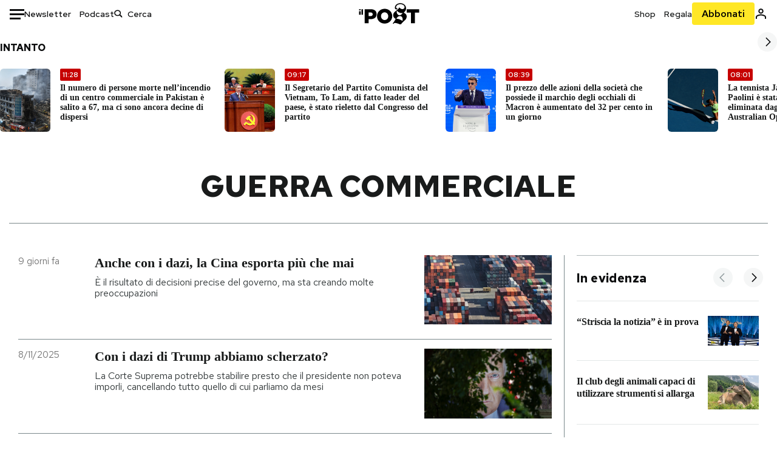

--- FILE ---
content_type: text/html; charset=utf-8
request_url: https://www.ilpost.it/tag/guerra-commerciale/
body_size: 35016
content:
<!DOCTYPE html><html lang="it"><head><meta charSet="utf-8"/><meta name="viewport" content="width=device-width"/><link rel="canonical" href="https://www.ilpost.it/tag/guerra-commerciale/"/><link rel="next" href="https://www.ilpost.it/tag/guerra-commerciale/page/2"/><title>guerra commerciale - Il Post</title><meta name="description" content="Gli articoli, le rassegne, i blog, le foto, tutto quello che arriva dal mondo e dalla rete."/><link rel="shortcut icon" href="https://static-prod.cdnilpost.com/wp-content/uploads/favicon/favicon.ico"/><meta charSet="UTF-8"/><meta http-equiv="X-UA-Compatible" content="IE=Edge,chrome=1"/><meta name="viewport" content="width=device-width, initial-scale=1.0"/><meta name="facebook-domain-verification" content="slsnlbcm4qo9c07qj68ovcdlkbgcni"/><meta name="bitly-verification" content="41976f59b172"/><meta property="fb:admins" content="100006642246117"/><meta property="fb:admins" content="100008255266864"/><meta property="fb:admins" content="100001010538238"/><meta name="msapplication-TileImage" content="https://www.ilpost.it/wp-content/uploads/2017/09/cropped-ilpost-site-icon-270x270.png"/><meta name="robots" content="index, follow, max-image-preview:large, max-snippet:-1, max-video-preview:-1"/><meta property="og:locale" content="it_IT"/><meta property="og:type" content="article"/><meta property="og:title" content="guerra commerciale - Il Post"/><meta property="og:url" content="https://www.ilpost.it/tag/guerra-commerciale"/><meta property="og:site_name" content="Il Post"/><meta property="og:image" content="https://www.ilpost.it/wp-content/uploads/2019/10/ilpost-anteprima-colore.png"/><meta property="og:image:width" content="800"/><meta property="og:image:height" content="420"/><meta property="og:image:type" content="image/png"/><meta name="twitter:card" content="summary_large_image"/><meta name="twitter:site" content="@ilpost"/><meta property="article:published_time" content="2026-01-14T11:12:07+01:00"/><meta property="article:modified_time" content="2026-01-14T11:12:07+01:00"/><link rel="shortcut icon" href="https://static-prod.cdnilpost.com/wp-content/uploads/favicon/favicon.ico"/><link rel="preconnect" href="//connect.facebook.net"/><link rel="apple-touch-icon" href="https://static-prod.cdnilpost.com/wp-content/uploads/favicon/apple-touch-icon.png"/><link rel="apple-touch-icon" sizes="57x57" href="https://static-prod.cdnilpost.com/wp-content/uploads/favicon/apple-touch-icon-57x57.png"/><link rel="apple-touch-icon" sizes="72x72" href="https://static-prod.cdnilpost.com/wp-content/uploads/favicon/apple-touch-icon-72x72.png"/><link rel="apple-touch-icon" sizes="76x76" href="https://static-prod.cdnilpost.com/wp-content/uploads/favicon/apple-touch-icon-76x76.png"/><link rel="apple-touch-icon" sizes="114x114" href="https://static-prod.cdnilpost.com/wp-content/uploads/favicon/apple-touch-icon-114x114.png"/><link rel="apple-touch-icon" sizes="120x120" href="https://static-prod.cdnilpost.com/wp-content/uploads/favicon/apple-touch-icon-120x120.png"/><link rel="apple-touch-icon" sizes="144x144" href="https://static-prod.cdnilpost.com/wp-content/uploads/favicon/apple-touch-icon-144x144.png"/><link rel="apple-touch-icon" sizes="152x152" href="https://static-prod.cdnilpost.com/wp-content/uploads/favicon/apple-touch-icon-152x152.png"/><link rel="apple-touch-icon" sizes="180x180" href="https://static-prod.cdnilpost.com/wp-content/uploads/favicon/apple-touch-icon-180x180.png"/><link rel="profile" href="http://gmpg.org/xfn/11"/><link rel="preconnect" href="https://www.google-analytics.com"/><link rel="preconnect" href="https://www.googletagmanager.com"/><link rel="icon" href="https://www.ilpost.it/wp-content/uploads/2017/09/cropped-ilpost-site-icon-32x32.png?x85328" sizes="32x32"/><link rel="icon" sizes="192x192" href="https://www.ilpost.it/wp-content/uploads/2017/09/cropped-ilpost-site-icon-192x192.png?x85328"/><link rel="apple-touch-icon" href="https://www.ilpost.it/wp-content/uploads/2017/09/cropped-ilpost-site-icon-180x180.png?x85328"/><script type="application/ld+json">{"@context":"https://schema.org","@graph":[{"@type":"Organization","@id":"https://www.ilpost.it/#organization","name":"il Post","url":"https://www.ilpost.it","sameAs":["https://www.facebook.com/ilpost/","https://www.instagram.com/il_post/","https://it.linkedin.com/company/il-post","https://www.youtube.com/ilpostvideo","https://twitter.com/ilpost"],"logo":{"@type":"ImageObject","@id":"https://www.ilpost.it/#logo","inLanguage":"it-IT","url":"https://www.ilpost.it/wp-content/uploads/2019/02/26733403_1811817465517366_4401223562549259052_n-1.png","contentUrl":"https://www.ilpost.it/wp-content/uploads/2019/02/26733403_1811817465517366_4401223562549259052_n-1.png","width":960,"height":960,"caption":"il Post"},"image":{"@id":"https://www.ilpost.it/#logo"}},{"@type":"WebSite","@id":"https://www.ilpost.it/#website","url":"https://www.ilpost.it","name":"Il Post","description":"Gli articoli, le rassegne, i blog, le foto, tutto quello che arriva dal mondo e dalla rete.","publisher":{"@id":"https://www.ilpost.it/#organization"},"potentialAction":[{"@type":"SearchAction","target":{"@type":"EntryPoint","urlTemplate":"https://www.ilpost.it/?s={search_term_string}"},"query-input":"required name=search_term_string"}],"inLanguage":"it-IT"},{"@type":"CollectionPage","@id":"https://www.ilpost.it/tag/guerra-commerciale/#webpage","url":"https://www.ilpost.it/tag/guerra-commerciale/","name":"guerra commerciale - Il Post","isPartOf":{"@id":"https://www.ilpost.it/#website"},"breadcrumb":{"@id":"https://www.ilpost.it/tag/guerra-commerciale/#breadcrumb"},"inLanguage":"it-IT","potentialAction":[{"@type":"ReadAction","target":["https://www.ilpost.it/tag/guerra-commerciale/"]}]},{"@type":"BreadcrumbList","@id":"https://www.ilpost.it/tag/guerra-commerciale/#breadcrumb","itemListElement":[{"@type":"ListItem","position":1,"item":{"@id":"https://www.ilpost.it","name":"Home"}},{"@type":"ListItem","position":2,"item":{"@id":"https://www.ilpost.it/tag/guerra-commerciale/","name":"guerra commerciale"}}]}]}</script><meta name="next-head-count" content="9"/><link rel="dns-prefetch" href="https://static-prod.cdnilpost.com/"/><link rel="preconnect" href="https://static-prod.cdnilpost.com/"/><link rel="preload" href="https://static-prod.cdnilpost.com/fonts/fonts.css" as="style"/><link rel="stylesheet" href="https://static-prod.cdnilpost.com/fonts/fonts.css"/><link rel="dns-prefetch preconnect" href="https://securepubads.g.doubleclick.net"/><link rel="preload" href="https://securepubads.g.doubleclick.net/tag/js/gpt.js" as="script"/><script id="theme-script" data-nscript="beforeInteractive">
    (function() {
      function applyTheme(theme) {
        document.documentElement.classList.remove('dark', 'light');
        if (theme === 'dark') {
          document.documentElement.classList.add('dark');
        } else if (theme === 'light') {
          document.documentElement.classList.add('light');
        }
      }
      const storedTheme = localStorage.getItem('theme');
      if (storedTheme !== null) {
        applyTheme(storedTheme);
      } else {
        const systemPrefersDark = window.matchMedia('(prefers-color-scheme: dark)').matches;
        const appliableTheme = "system" === "system"
          ? (systemPrefersDark ? 'dark' : 'light')
          : "system";
        applyTheme(appliableTheme);
        localStorage.setItem('theme', appliableTheme);
      }
    })();
  </script><link rel="preload" href="https://static-prod.ilpost.it/apps/taxonomy/_next/static/css/f009aef712e55a6a.css" as="style"/><link rel="stylesheet" href="https://static-prod.ilpost.it/apps/taxonomy/_next/static/css/f009aef712e55a6a.css" data-n-g=""/><link rel="preload" href="https://static-prod.ilpost.it/apps/taxonomy/_next/static/css/0162c21d162cc7ea.css" as="style"/><link rel="stylesheet" href="https://static-prod.ilpost.it/apps/taxonomy/_next/static/css/0162c21d162cc7ea.css" data-n-p=""/><link rel="preload" href="https://static-prod.ilpost.it/apps/taxonomy/_next/static/css/9aaf476b744fc5c7.css" as="style"/><link rel="stylesheet" href="https://static-prod.ilpost.it/apps/taxonomy/_next/static/css/9aaf476b744fc5c7.css" data-n-p=""/><noscript data-n-css=""></noscript><script defer="" nomodule="" src="https://static-prod.ilpost.it/apps/taxonomy/_next/static/chunks/polyfills-c67a75d1b6f99dc8.js"></script><script defer="" type="text/javascript" src="https://static-prod.cdnilpost.com/libs/manager-common-bi.js" data-nscript="beforeInteractive"></script><script src="https://static-prod.ilpost.it/apps/taxonomy/_next/static/chunks/webpack-c491b74d9638f1b1.js" defer=""></script><script src="https://static-prod.ilpost.it/apps/taxonomy/_next/static/chunks/framework-19f3649580393c10.js" defer=""></script><script src="https://static-prod.ilpost.it/apps/taxonomy/_next/static/chunks/main-400099f40ed5d97f.js" defer=""></script><script src="https://static-prod.ilpost.it/apps/taxonomy/_next/static/chunks/pages/_app-5f4789b3a422eaac.js" defer=""></script><script src="https://static-prod.ilpost.it/apps/taxonomy/_next/static/chunks/5a1939e3-ae0fe9ac9e14e0ee.js" defer=""></script><script src="https://static-prod.ilpost.it/apps/taxonomy/_next/static/chunks/a29ae703-ac6f591cde5a0b44.js" defer=""></script><script src="https://static-prod.ilpost.it/apps/taxonomy/_next/static/chunks/440-b24090f62235bbf6.js" defer=""></script><script src="https://static-prod.ilpost.it/apps/taxonomy/_next/static/chunks/319-0d2c10debda78169.js" defer=""></script><script src="https://static-prod.ilpost.it/apps/taxonomy/_next/static/chunks/pages/tag/%5B...slug%5D-5235679be015335f.js" defer=""></script><script src="https://static-prod.ilpost.it/apps/taxonomy/_next/static/3XXbDTwPMS9rS8d-nIMFZ/_buildManifest.js" defer=""></script><script src="https://static-prod.ilpost.it/apps/taxonomy/_next/static/3XXbDTwPMS9rS8d-nIMFZ/_ssgManifest.js" defer=""></script></head><body class="taxonomy content tag tag-guerra-commerciale"><div id="__next"><header class="_site-header_1kqmu_1"><div class="_header-container_1kqmu_20"><div class="row _row-container_1kqmu_37"><div class="col _header-left_1kqmu_50"><div class="_menu-button_1kqmu_75 "><svg xmlns="http://www.w3.org/2000/svg" width="24" height="24" viewBox="0 0 24 24"><path fill="#0c0d0e" d="M24 11v3H0v-3h24Zm-6 7v3H0v-3h18Zm6-14v3H0V4h24Z"></path></svg></div><div class="_header-left-links_1kqmu_59"><a href="/newsletter/" class="_header-left-link_fv8mp_1">Newsletter</a><a href="/podcasts/" class="_header-left-link_fv8mp_1">Podcast</a></div><div class="_header-search_1kqmu_67"><div class="_search-box_1kqmu_67"><form name="" action="/cerca/" class="_search-form_1df8o_1"><button type="submit" class="_search-submit_1df8o_34" aria-label="Cerca"><svg xmlns="http://www.w3.org/2000/svg" width="14" height="13" fill="none" viewBox="0 0 14 13"><path d="m12.9529 11.5688-.3585.32-3.78515-3.37774c-.8367.65778-1.91247 1.06666-3.12768 1.06666C3.09176 9.57772 1 7.71106 1 5.39995c0-2.31112 2.09176-4.17778 4.68157-4.17778 2.5898 0 4.68153 1.86666 4.68153 4.17778 0 1.06666-.45816 2.04444-1.19526 2.79111l3.78506 3.37774Z"></path><path fill="#0c0d0e" d="m12.5944 11.8888-.5178.5802.5178.462.5177-.462-.5177-.5802ZM8.80925 8.51106l.51775-.58018-.48612-.43381-.51221.40268.48058.61131Zm.35859-.32-.55338-.54629-.57451.58197.61015.54449.51774-.58017Zm3.26736 2.79764-.3586.32 1.0355 1.1603.3586-.32-1.0355-1.1603Zm.6769.32L9.327 7.93088 8.29151 9.09123 12.0766 12.469l1.0355-1.1603ZM8.32867 7.89975c-.70356.5531-1.61107.90037-2.6471.90037v1.55518c1.3944 0 2.63842-.47048 3.60827-1.23293l-.96117-1.22262Zm-2.6471.90037c-2.24596 0-3.90397-1.5994-3.90397-3.40017H.2224c0 2.82144 2.52552 4.95535 5.45917 4.95535V8.80012ZM1.7776 5.39995c0-1.80078 1.65801-3.40018 3.90397-3.40018V.444568C2.74792.444568.2224 2.5785.2224 5.39995h1.5552Zm3.90397-3.40018c2.24596 0 3.90397 1.5994 3.90397 3.40018h1.55516c0-2.82145-2.52548-4.955382-5.45913-4.955382V1.99977Zm3.90397 3.40018c0 .8361-.35823 1.62401-.97108 2.24482l1.10676 1.09258c.86138-.87253 1.41948-2.04018 1.41948-3.3374H9.58554ZM8.6501 8.77123l3.7851 3.37777 1.0355-1.1603-3.78511-3.37782L8.6501 8.77123Z"></path></svg></button><input type="text" name="qs" placeholder="Cerca" class="_search-input_1df8o_9" value=""/></form></div></div></div><div class="col _header-center_1kqmu_84"><a href="/" class="_logo_1kqmu_93" aria-label="Il Post"><svg xmlns="http://www.w3.org/2000/svg" width="103" height="35" fill="none" viewBox="0 0 214 76"><path fill="#2a2522" d="M97.4012 59.6176c-1.5931.7261-3.3543 1.0896-5.2845 1.0896-1.9294 0-3.691-.3742-5.2832-1.1253-1.593-.7498-2.9561-1.7532-4.0892-3.0129-1.1348-1.2575-2.0148-2.7084-2.6429-4.3561-.6268-1.6439-.9396-3.3863-.9396-5.2253v-.1459c0-1.839.2999-3.5819.9036-5.2265.6023-1.6447 1.4712-3.0853 2.6047-4.3196 1.1352-1.2347 2.4867-2.2144 4.0548-2.941 1.5677-.7256 3.3174-1.0887 5.2481-1.0887 1.9294 0 3.691.3756 5.284 1.1262 1.5922.7511 2.967 1.7541 4.125 3.0116 1.157 1.2588 2.051 2.7123 2.678 4.3566.627 1.6451.942 3.388.942 5.2273v.1447c0 1.8398-.315 3.5814-.942 5.2253-.627 1.6464-1.496 3.0865-2.605 4.3203-1.111 1.2343-2.4612 2.2145-4.0538 2.9397Zm-16.219 11.7243c3.3199 1.3794 6.9285 2.0698 10.8272 2.0698 3.897 0 7.5056-.6904 10.8256-2.0698 3.321-1.3789 6.209-3.2665 8.662-5.6614 2.454-2.3958 4.367-5.2024 5.739-8.4212 1.371-3.2183 2.058-6.6429 2.058-10.2717v-.1459c0-3.6292-.687-7.0413-2.058-10.2364-1.372-3.1942-3.26-5.9759-5.666-8.3475-2.408-2.3708-5.27-4.2476-8.59-5.6262-3.3199-1.3798-6.9286-2.0689-10.8268-2.0689-3.897 0-7.5061.6891-10.826 2.0689-3.3212 1.3786-6.2078 3.2662-8.6628 5.6615-2.4536 2.3962-4.3667 5.2028-5.7379 8.4224-1.3717 3.2179-2.0569 6.6417-2.0569 10.2721v.1447c0 3.6297.6852 7.0418 2.0569 10.2356 1.3712 3.1937 3.2589 5.978 5.6663 8.3492 2.4052 2.3716 5.269 4.2459 8.5894 5.6248ZM47.2315 45.0853c-1.4262 1.1732-3.3937 1.7596-5.9035 1.7596h-6.6635v-13.284h6.5903c2.5589 0 4.5505.563 5.9767 1.6871 1.4229 1.124 2.1354 2.7649 2.1354 4.9189v.144c0 2.0112-.7125 3.603-2.1354 4.7744Zm-4.8901-23.0942H20.6136v49.9922h14.0509V57.6995h6.9528c3.1375 0 6.0473-.3801 8.7281-1.1423 2.6791-.76 4.9844-1.9035 6.9161-3.4275 1.9309-1.5236 3.4398-3.4043 4.5273-5.6421 1.0857-2.2375 1.6299-4.8329 1.6299-7.7842v-.1437c0-2.7607-.496-5.2362-1.4866-7.427-.9893-2.1896-2.4018-4.036-4.2366-5.535-1.8348-1.5002-4.0563-2.642-6.663-3.4279-2.6067-.7864-5.5041-1.1787-8.6911-1.1787ZM186.161 34.1319h-15.212V21.9911h44.471v12.1408h-15.209v37.8514h-14.05V34.1319ZM6.31675 26.2761H.587891v-4.285H6.31675v4.285Zm0 15.7119H.587891V29.1328H6.31675V41.988Zm2.86443 0H14.91V21.9911H9.18118V41.988Z"></path><path fill="#14b6d1" d="M148.429.565918c5.481 0 10.745 1.928282 14.534 5.353812 3.524 3.1847 5.782 7.65907 5.782 13.09737 0 6.7917-2.933 9.8388-5.426 12.4056-1.14 1.1735-2.201 2.2228-2.719 3.5733 2.816.7018 5.351 2.3119 7.214 4.4867 1.986 2.3192 3.207 5.2772 3.207 8.4561 0 7.7388-3.682 11.1072-8.971 15.8219-3.6 3.209-7.949 7.08-12.275 13.6173-.138.2083-.273.4156-.407.6219-.198-.1544-.392-.2981-.58-.4301-4.251-2.9837-14.867-6.3957-19.859-6.3957-2.371 0-3.612.9484-4.752 2.9197l-.162.2885-3.121-.931c4.081-5.2237 7.861-10.8997 10.769-16.917-2.714-1.4074-5.079-3.1242-6.725-5.3464-1.536-2.0742-2.458-4.5867-2.458-7.7075 0-6.7911 4.354-11.0115 9.371-14.9337l.369-.2865.883-.6793 1.425-1.0868c3.854-2.9448 7.659-5.9653 9.458-10.2652.159-.3802.301-.7653.426-1.1542.247.3306.503.6539.765.9694 2.568 3.0939 5.946 5.7251 9.969 5.7251 2.272 0 4.525-.6243 6.117-1.9913 1.322-1.1354 2.164-2.7906 2.164-5.0017 0-3.261-1.679-5.68339-4.014-7.39643-3.211-2.35624-7.657-3.40072-10.984-3.40072-3.874 0-7.717 1.11069-10.643 3.0501-2.649 1.75569-4.551 4.19485-4.946 7.12065-.231 1.7185.419 3.0888 1.302 4.0578.89.976 2.238 1.2772 3.727 1.2772.412 0 .813-.0231 1.197-.0769-.149.4291-.354.8464-.622 1.2289-1.059 1.5152-2.938 2.242-4.154 2.242-1.911 0-3.209-.731-4.08-1.7318-1.189-1.366-1.565-3.2848-1.533-4.6485.111-4.7497 2.281-8.68312 5.754-11.45955 3.562-2.84756 8.511-4.473032 13.998-4.473032ZM146.886 46.4527c-2.697 0-5.364 1.1485-7.666 2.9063-2.27 1.7331-4.189 4.0637-5.436 6.5263 7.844.2861 15.211 3.5041 21.913 7.775.794-1.3684 1.002-3.0693 1.002-4.6016 0-3.4358-.906-6.8495-2.82-9.2704-1.603-2.027-3.922-3.3356-6.993-3.3356Zm-10.518-18.6415c-.323.2605-.553.6022-.719.9815-.35.7988-.433 1.7584-.433 2.6181 0 3.0199 1.151 6.2814 3.136 8.6771 1.716 2.0704 4.065 3.4969 6.851 3.4969 2.464 0 4.896-1.1718 6.976-2.8735 1.861-1.522 3.445-3.475 4.52-5.45-1.377.5-2.958.7224-4.44.7224-5.943 0-11.899-3.7955-15.891-8.1725Z"></path></svg></a></div><div class="col _header-right_1kqmu_108"><div class="col-xs-5 _header-right-links_1kqmu_116"><a href="https://abbonati.ilpost.it/negozio/" class="_header-right-link_1b8c4_1" id="link_shop_header">Shop</a><a href="https://abbonati.ilpost.it/regala-il-post/" class="_header-right-link_1b8c4_1" id="link_regalo_header">Regala</a></div><div class="col-xs-3 _subscribe-button-container_1kqmu_131"><a href="https://abbonati.ilpost.it" id="button_abbonamento_header" data-ga="click" data-ga-event="button_abbonamento" class="_subscribe-button_19e5e_1" aria-label="Abbonati al Post">Abbonati</a></div><div class="col-xs-1 _user-status_1kqmu_139"><a href="" rel="nofollow" id="icon_login_header" aria-label="Accedi"><svg xmlns="http://www.w3.org/2000/svg" width="21" height="21" viewBox="0 0 24 24"><path fill="#0c0d0e" d="M21.6 17.9997v3.6h-2.28v-3.6c0-.72-3.72-2.52-7.32-2.52-3.59998 0-7.31998 1.8-7.31998 2.52v3.6h-2.28v-3.6c0-3.24 6.36001-4.8 9.59998-4.8 3.24 0 9.6 1.56 9.6 4.8Z"></path><path fill="#0c0d0e" d="M12 4.6799c1.44 0 2.52 1.08 2.52 2.52s-1.08 2.52-2.52 2.52-2.51999-1.08-2.51999-2.52S10.56 4.6799 12 4.6799Zm0-2.28c-2.63999 0-4.79999 2.16-4.79999 4.8 0 2.64 2.16 4.8 4.79999 4.8 2.64 0 4.8-2.16 4.8-4.8 0-2.64-2.16-4.8-4.8-4.8Z"></path></svg></a></div></div></div><nav class="_main-menu_1s4c7_1 "><ul><li class="_sidebar-search_1s4c7_37"><form name="" action="https://ilpost.it/cerca/" class="_search-form_1e0mi_1"><input type="text" name="qs" placeholder="Cerca" class="_search-input_1e0mi_6 _old-version_1e0mi_20" value=""/><button type="submit" class="_search-submit_1e0mi_30" aria-label="Cerca"><svg xmlns="http://www.w3.org/2000/svg" width="20" height="18" fill="none" viewBox="0 0 14 13"><path d="m12.9529 11.5688-.3585.32-3.78515-3.37774c-.8367.65778-1.91247 1.06666-3.12768 1.06666C3.09176 9.57772 1 7.71106 1 5.39995c0-2.31112 2.09176-4.17778 4.68157-4.17778 2.5898 0 4.68153 1.86666 4.68153 4.17778 0 1.06666-.45816 2.04444-1.19526 2.79111l3.78506 3.37774Z"></path><path fill="#0c0d0e" d="m12.5944 11.8888-.5178.5802.5178.462.5177-.462-.5177-.5802ZM8.80925 8.51106l.51775-.58018-.48612-.43381-.51221.40268.48058.61131Zm.35859-.32-.55338-.54629-.57451.58197.61015.54449.51774-.58017Zm3.26736 2.79764-.3586.32 1.0355 1.1603.3586-.32-1.0355-1.1603Zm.6769.32L9.327 7.93088 8.29151 9.09123 12.0766 12.469l1.0355-1.1603ZM8.32867 7.89975c-.70356.5531-1.61107.90037-2.6471.90037v1.55518c1.3944 0 2.63842-.47048 3.60827-1.23293l-.96117-1.22262Zm-2.6471.90037c-2.24596 0-3.90397-1.5994-3.90397-3.40017H.2224c0 2.82144 2.52552 4.95535 5.45917 4.95535V8.80012ZM1.7776 5.39995c0-1.80078 1.65801-3.40018 3.90397-3.40018V.444568C2.74792.444568.2224 2.5785.2224 5.39995h1.5552Zm3.90397-3.40018c2.24596 0 3.90397 1.5994 3.90397 3.40018h1.55516c0-2.82145-2.52548-4.955382-5.45913-4.955382V1.99977Zm3.90397 3.40018c0 .8361-.35823 1.62401-.97108 2.24482l1.10676 1.09258c.86138-.87253 1.41948-2.04018 1.41948-3.3374H9.58554ZM8.6501 8.77123l3.7851 3.37777 1.0355-1.1603-3.78511-3.37782L8.6501 8.77123Z"></path></svg></button></form></li><li class="_menu-section-header_1s4c7_41"><a href="https://www.ilpost.it"><svg xmlns="http://www.w3.org/2000/svg" width="21" height="21" fill="none" viewBox="0 0 24 24"><path fill="#0c0d0e" d="M12 1C5.95 1 1 5.95 1 12s4.95 11 11 11 11-4.95 11-11S18.05 1 12 1Zm-1.1 19.69C6.61 20.14 3.2 16.4 3.2 12c0-.66.11-1.32.22-1.98L8.7 15.3v1.1c0 1.21.99 2.2 2.2 2.2v2.09Zm7.59-2.75c-.33-.88-1.1-1.54-2.09-1.54h-1.1v-3.3c0-.66-.44-1.1-1.1-1.1H7.6V9.8h2.2c.66 0 1.1-.44 1.1-1.1V6.5h2.2c1.21 0 2.2-.99 2.2-2.2v-.44c3.19 1.32 5.5 4.51 5.5 8.14 0 2.31-.88 4.4-2.31 5.94Z"></path></svg>Home</a><ul class="_home-menu_d9ck1_1"><li class="_second-level-menu_d9ck1_10"><a href="https://www.ilpost.it/italia/" class="_menu-item_1gx6z_1 ">Italia</a></li><li class="_second-level-menu_d9ck1_10"><a href="https://www.ilpost.it/mondo/" class="_menu-item_1gx6z_1 ">Mondo</a></li><li class="_second-level-menu_d9ck1_10"><a href="https://www.ilpost.it/politica/" class="_menu-item_1gx6z_1 ">Politica</a></li><li class="_second-level-menu_d9ck1_10"><a href="https://www.ilpost.it/tecnologia/" class="_menu-item_1gx6z_1 ">Tecnologia</a></li><li class="_second-level-menu_d9ck1_10"><a href="https://www.ilpost.it/internet/" class="_menu-item_1gx6z_1 ">Internet</a></li><li class="_second-level-menu_d9ck1_10"><a href="https://www.ilpost.it/scienza/" class="_menu-item_1gx6z_1 ">Scienza</a></li><li class="_second-level-menu_d9ck1_10"><a href="https://www.ilpost.it/cultura/" class="_menu-item_1gx6z_1 ">Cultura</a></li><li class="_second-level-menu_d9ck1_10"><a href="https://www.ilpost.it/economia/" class="_menu-item_1gx6z_1 ">Economia</a></li><li class="_second-level-menu_d9ck1_10"><a href="https://www.ilpost.it/sport/" class="_menu-item_1gx6z_1 ">Sport</a></li><li class="_second-level-menu_d9ck1_10"><a href="https://www.ilpost.it/moda/" class="_menu-item_1gx6z_1 ">Moda</a></li><li class="_second-level-menu_d9ck1_10"><a href="https://www.ilpost.it/libri/" class="_menu-item_1gx6z_1 ">Libri</a></li><li class="_second-level-menu_d9ck1_10"><a href="https://www.ilpost.it/consumismi/" class="_menu-item_1gx6z_1 ">Consumismi</a></li><li class="_second-level-menu_d9ck1_10"><a href="https://www.ilpost.it/storie-idee/" class="_menu-item_1gx6z_1 ">Storie/Idee</a></li><li class="_second-level-menu_d9ck1_10"><a href="https://www.ilpost.it/ok-boomer/" class="_menu-item_1gx6z_1 ">Ok Boomer!</a></li><li class="_second-level-menu_d9ck1_10"><a href="https://www.ilpost.it/media/" class="_menu-item_1gx6z_1 ">Media</a></li><li class="_second-level-menu_d9ck1_10"><a href="https://www.ilpost.it/europa/" class="_menu-item_1gx6z_1 ">Europa</a></li><li class="_second-level-menu_d9ck1_10"><a href="https://www.ilpost.it/altrecose/" class="_menu-item_1gx6z_1 ">Altrecose</a></li></ul><ul id="menu-navi-main" class="menu"></ul></li><li class="_menu-section-header_1s4c7_41"><a href="https://www.ilpost.it/podcasts/"><svg xmlns="http://www.w3.org/2000/svg" width="21" height="21" viewBox="0 0 24 24"><path fill="#0c0d0e" d="M12.5 14.8947c2.0643 0 3.6429-1.5052 3.6429-3.4736V4.47368C16.1429 2.50526 14.5643 1 12.5 1c-2.0643 0-3.64286 1.50526-3.64286 3.47368v6.94742c0 1.9684 1.57856 3.4736 3.64286 3.4736Zm0 2.4316c-3.4 0-6.43571-2.4316-6.43571-5.9052H4c0 3.9368 3.27857 7.1789 7.2857 7.7578V23h2.4286v-3.8211C17.7214 18.6 21 15.3579 21 11.4211h-2.0643c0 3.4736-3.0357 5.9052-6.4357 5.9052Z"></path></svg>Podcast</a></li><li class="_menu-section-header_1s4c7_41"><a href="https://www.ilpost.it/newsletter"><svg xmlns="http://www.w3.org/2000/svg" width="21" height="21" viewBox="0 0 24 24"><path fill="#0c0d0e" d="M20 3.5c1.6569 0 3 1.34315 3 3v11c0 1.6569-1.3431 3-3 3H4c-1.65685 0-3-1.3431-3-3v-11c0-1.65685 1.34315-3 3-3h16Zm0 2H4c-.3423 0-.64444.17199-.8247.43427l8.827 5.39473 8.8496-5.35305C20.6758 5.69036 20.3601 5.5 20 5.5Zm1 2.7239-8.4824 5.1317c-.3196.1934-.7204.1925-1.0391-.0024L3 8.17114V17.5c0 .5523.44772 1 1 1h16c.5523 0 1-.4477 1-1V8.2239Z"></path></svg>Newsletter</a></li><li class="_menu-section-header_1s4c7_41"><a href="https://www.ilpost.it/preferiti/"><svg xmlns="http://www.w3.org/2000/svg" width="21" height="21" viewBox="0 0 24 24"><path fill="#0c0d0e" d="M20 2.9918C20 1.8975 19.096 1 17.9932 1H6.00685C4.90117 1 4 1.88821 4 2.9918v18.9006l.00525.108c.07281.7453.89033 1.2597 1.61797.7872L12 18.647l6.3768 4.1406c.7289.4734 1.6232-.0757 1.6232-.8952V2.9918Zm-2.0057.00858c.0021.00093.0057.00252.0057-.00858V20.159l-5.4554-3.5431L12 16.2622l-.5446.3537L6 20.158V2.99603C6.00012 2.9996 6.00107 3 6.00685 3H17.9932c.0002 0 .0006.00017.0011.00038ZM6 2.99603V2.9918c0 .00063 0 .00121-.00001.00175-.00001.00096-.00001.00178.00001.00248Z"></path></svg>I miei preferiti</a></li><li class="_menu-section-header_1s4c7_41"><a href="https://www.ilpost.it/negozio/"><svg xmlns="http://www.w3.org/2000/svg" width="21" height="21" viewBox="0 0 24 24"><path fill="#0c0d0e" fill-rule="evenodd" d="M16.9671 5.78939C17.0064 3.1706 14.7725 1.03656 12.0136 1c-2.78535.03656-5.01918 2.1706-4.97976 4.80435l-.00003 1.19556H2.5V18.7568c0 1.7911 1.45199 3.2431 3.2431 3.2431h12.5138c1.7911 0 3.2431-1.452 3.2431-3.2431V6.99991h-4.5329V5.78939Zm-2 3.21052v1.63159c0 .5523.4477 1 1 1 .5522 0 1-.4477 1-1V8.99991H19.5v9.75689c0 .6866-.5566 1.2431-1.2431 1.2431H5.7431l-.1271-.0064c-.62684-.0637-1.116-.5931-1.116-1.2367V8.99991h2.53377l-.00004 1.63159c0 .5523.44772 1 1 1 .55229 0 1-.4477 1-1V8.99991h5.93337Zm0-2 .0001-1.22549c.0223-1.49355-1.2952-2.75227-2.9536-2.7746-1.6848.02233-3.00234 1.28105-2.97987 2.78957v1.21052h5.93337Z" clip-rule="evenodd"></path></svg>Shop</a></li><li class="_menu-section-header_1s4c7_41"><a href="https://www.ilpost.it/calendario/"><svg width="20px" height="19px" viewBox="0 0 20 19" version="1.1" xmlns="http://www.w3.org/2000/svg"><g id="Page-1" stroke="none" stroke-width="1" fill="none" fill-rule="evenodd"><g id="Artboard" transform="translate(-72, -789)" fill="#0c0d0e" fill-rule="nonzero"><g id="ICN-Calendar-Outline" transform="translate(73, 790)"><path d="M12.375,-1 C12.9272847,-1 13.375,-0.55228475 13.375,0 L13.375,1 L15.75,1 C17.5086787,1 19,2.24275204 19,3.875 L19,15.125 C19,16.7572691 17.5086885,18 15.75,18 L2.25,18 C0.491283167,18 -1,16.7572774 -1,15.125 L-1,3.875 C-1,2.24274373 0.491293054,1 2.25,1 L4.625,1 L4.625,0 C4.625,-0.55228475 5.07271525,-1 5.625,-1 C6.17728475,-1 6.625,-0.55228475 6.625,0 L6.625,1 L11.375,1 L11.375,0 C11.375,-0.55228475 11.8227153,-1 12.375,-1 Z M17,9 L1,9 L1,15.125 C1,15.5638275 1.52341266,16 2.25,16 L15.75,16 C16.4765633,16 17,15.5638128 17,15.125 L17,9 Z M11.375,3 L6.625,3 L6.625,4 C6.625,4.55228475 6.17728475,5 5.625,5 C5.07271525,5 4.625,4.55228475 4.625,4 L4.625,3 L2.25,3 C1.52342608,3 1,3.43618824 1,3.875 L1,7 L17,7 L17,3.875 C17,3.43620295 16.4765498,3 15.75,3 L13.375,3 L13.375,4 C13.375,4.55228475 12.9272847,5 12.375,5 C11.8227153,5 11.375,4.55228475 11.375,4 L11.375,3 Z"></path></g></g></g></svg>Calendario</a></li><li class="_menu-section-header_1s4c7_41"><a href=""><svg xmlns="http://www.w3.org/2000/svg" width="21" height="21" viewBox="0 0 24 24"><path fill="#0c0d0e" d="M21.6 17.9997v3.6h-2.28v-3.6c0-.72-3.72-2.52-7.32-2.52-3.59998 0-7.31998 1.8-7.31998 2.52v3.6h-2.28v-3.6c0-3.24 6.36001-4.8 9.59998-4.8 3.24 0 9.6 1.56 9.6 4.8Z"></path><path fill="#0c0d0e" d="M12 4.6799c1.44 0 2.52 1.08 2.52 2.52s-1.08 2.52-2.52 2.52-2.51999-1.08-2.51999-2.52S10.56 4.6799 12 4.6799Zm0-2.28c-2.63999 0-4.79999 2.16-4.79999 4.8 0 2.64 2.16 4.8 4.79999 4.8 2.64 0 4.8-2.16 4.8-4.8 0-2.64-2.16-4.8-4.8-4.8Z"></path></svg>Area Personale</a><ul><li><a href="">Entra</a></li></ul></li></ul></nav></div></header><script type="text/javascript">window._ilpost_datalayer =  {"pageType":"archivio","pageTitle":"guerra-commerciale - Il Post","pageCategory":[],"tags":["guerra-commerciale"],"adult":"0","brand":"ilpost","channel":"","bs-channel":"","isApp":"0"};</script><script type="text/javascript">var __CONTEXT__ =  {"pageType":"archivio","pageTitle":"guerra-commerciale - Il Post","pageCategory":[],"tags":["guerra-commerciale"],"adult":"0","brand":"ilpost","channel":"","bs-channel":"","isApp":"0"};</script><div data-id="interstitial@desktop@ros" data-format="interstitial" data-device="desktop" data-section="ros" data-ilpostadv-hb="true" data-is-app="false" class="adv-hb_ilpost-adv-hb__eFyXJ undefined "><script type="text/ad-init" data-ad--id="interstitial@desktop@ros" data-ad="true" data-ad--source="ilpost.it" data-ad--format="interstitial" data-ad--device="desktop" data-ad--section="ros" data-ad--size-fluid="true" data-ad--render--async-html="true" data--context="true" data--channel="Annunci,Blog,Cibo,Cucina,Diretta,Eventi,Fan,Formazione,Gossip,Info,Lotto e Superenalotto,Oroscopo,Partner,Persone,Speciale,Test,Viaggi,Video" data--visibility="anonymous"></script></div><div data-id="interstitial@mobile@ros" data-format="interstitial" data-device="mobile" data-section="ros" data-ilpostadv-hb="true" data-is-app="false" class="adv-hb_ilpost-adv-hb__eFyXJ undefined "><script type="text/ad-init" data-ad--id="interstitial@mobile@ros" data-ad="true" data-ad--source="ilpost.it" data-ad--format="interstitial" data-ad--device="mobile" data-ad--section="ros" data-ad--size-fluid="true" data-ad--render--async-html="true" data--context="false" data--channel="Annunci,Blog,Cibo,Cucina,Diretta,Eventi,Fan,Formazione,Gossip,Info,Lotto e Superenalotto,Oroscopo,Partner,Persone,Speciale,Test,Viaggi,Video" data--visibility="anonymous"></script></div><div data-id="skin@mobile@ros" data-format="skin" data-device="mobile" data-section="ros" data-ilpostadv-hb="true" data-is-app="false" class="adv-hb_ilpost-adv-hb__eFyXJ adv-hb_ilpost-adv-hb-skin__20Xn_ "><script type="text/ad-init" data-ad--id="skin@mobile@ros" data-ad="true" data-ad--source="ilpost.it" data-ad--format="skin" data-ad--device="mobile" data-ad--section="ros" data-ad--size-fluid="true" data-ad--render--async-html="true" data--context="false" data--channel="Annunci,Blog,Cibo,Cucina,Diretta,Eventi,Fan,Formazione,Gossip,Info,Lotto e Superenalotto,Oroscopo,Partner,Persone,Speciale,Test,Viaggi,Video" data--visibility="anonymous"></script></div><div data-id="skin@desktop@ros" data-format="skin" data-device="desktop" data-section="ros" data-ilpostadv-hb="true" data-is-app="false" class="adv-hb_ilpost-adv-hb__eFyXJ adv-hb_ilpost-adv-hb-skin__20Xn_ "><script type="text/ad-init" data-ad--id="skin@desktop@ros" data-ad="true" data-ad--source="ilpost.it" data-ad--format="skin" data-ad--device="desktop" data-ad--section="ros" data-ad--size-fluid="true" data-ad--render--async-html="true" data--context="false" data--channel="Annunci,Blog,Cibo,Cucina,Diretta,Eventi,Fan,Formazione,Gossip,Info,Lotto e Superenalotto,Oroscopo,Partner,Persone,Speciale,Test,Viaggi,Video" data--visibility="anonymous"></script></div><div id="mapp_header_box" class="adv-mapp_mapp__sXmhC widget widget_mapp_widget"></div><div id="ilpost_gam_header_box" class="adv_gam adv-gam_adv_ilpost__kDvYt"></div><div class="_generic-slider-container_zvser_1 _bits-container_zvser_54 content-size-s" id="generic-slider-bits"><div class="_generic-slider-title_zvser_15 _bits_zvser_32"><a href="/bits/"><h3 class="_slider-title_zvser_115" aria-label="Intanto" style="font-size:16px;font-weight:700">Intanto</h3></a></div><div class="_loading-container_shx50_1"><svg xmlns="http://www.w3.org/2000/svg" width="24" height="24" viewBox="0 0 512 512"><path d="M275.682 147.999c0 10.864-8.837 19.661-19.682 19.661-10.875 0-19.681-8.796-19.681-19.661V51.364c0-10.885 8.806-19.661 19.681-19.661 10.844 0 19.682 8.776 19.682 19.661v96.635zm0 312.616c0 10.865-8.837 19.682-19.682 19.682-10.875 0-19.681-8.817-19.681-19.682v-96.604c0-10.885 8.806-19.681 19.681-19.681 10.844 0 19.682 8.796 19.682 19.682v96.604zM147.978 236.339c10.885 0 19.681 8.755 19.681 19.641 0 10.885-8.796 19.702-19.681 19.702H51.354c-10.864 0-19.661-8.817-19.661-19.702 0-10.885 8.796-19.641 19.661-19.641h96.624zm312.637 0c10.865 0 19.682 8.755 19.682 19.641 0 10.885-8.817 19.702-19.682 19.702h-96.584c-10.885 0-19.722-8.817-19.722-19.702 0-10.885 8.837-19.641 19.722-19.641h96.584zm-267.069-70.636c7.69 7.66 7.68 20.142 0 27.822-7.701 7.701-20.162 7.701-27.853.02l-68.311-68.322c-7.68-7.701-7.68-20.142 0-27.863 7.68-7.68 20.121-7.68 27.822 0l68.342 68.342zm221.051 221.072c7.7 7.68 7.7 20.163.021 27.863-7.7 7.659-20.142 7.659-27.843-.062l-68.311-68.26c-7.68-7.7-7.68-20.204 0-27.863 7.68-7.7 20.163-7.7 27.842 0l68.291 68.322zm-248.903-68.311c7.69-7.7 20.153-7.7 27.853 0 7.68 7.659 7.69 20.163 0 27.863l-68.342 68.322c-7.67 7.659-20.142 7.659-27.822-.062-7.68-7.68-7.68-20.122 0-27.801l68.311-68.322zM386.775 97.362c7.7-7.68 20.142-7.68 27.822 0 7.7 7.68 7.7 20.183.021 27.863l-68.322 68.311c-7.68 7.68-20.163 7.68-27.843-.02-7.68-7.68-7.68-20.162 0-27.822l68.322-68.332z"></path></svg></div></div><main class="container" id="main-content"><div class="_taxonomy-title_uxhuc_1 _centered_uxhuc_21 undefined"><h1 class="">guerra commerciale</h1></div><div class="row index_row-wrap__aFB00 index_row-two-cols__Uv03O"><div class="col col-xl-9 index_home-left__ikJqd"><article class="_taxonomy-item_u1zxv_1 _opener_u1zxv_17"><a href="https://www.ilpost.it/2026/01/14/cina-surplus-commerciale-dazi/"><time class="_taxonomy-item__time_u1zxv_41 col-lg-1 col-sm-12">9 giorni fa</time><div class="_taxonomy-item__content_u1zxv_57 col-lg-7 col-8"><h2 class="_article-title_vvjfb_7" style="font-size:22px;font-weight:700">Anche con i dazi, la Cina esporta più che mai</h2><p class="_article-paragraph_va32j_1 undefined" style="font-size:16px;line-height:18px;font-weight:400;color:var(--Greyscale-Text-Summary)">È il risultato di decisioni precise del governo, ma sta creando molte preoccupazioni</p></div><figure class="_taxonomy-item__image_u1zxv_73 col-lg-3 col-3"><img src="https://www.ilpost.it/wp-content/uploads/2026/01/14/1768383455-AP26014186178172.jpg" alt="Anche con i dazi, la Cina esporta più che mai" loading="lazy" decoding="async"/></figure></a></article><article class="_taxonomy-item_u1zxv_1 _opener_u1zxv_17"><a href="https://www.ilpost.it/2025/11/08/trump-dazi-corte-suprema-caso/"><time class="_taxonomy-item__time_u1zxv_41 col-lg-1 col-sm-12">08/11/2025</time><div class="_taxonomy-item__content_u1zxv_57 col-lg-7 col-8"><h2 class="_article-title_vvjfb_7" style="font-size:22px;font-weight:700">Con i dazi di Trump abbiamo scherzato?</h2><p class="_article-paragraph_va32j_1 undefined" style="font-size:16px;line-height:18px;font-weight:400;color:var(--Greyscale-Text-Summary)">La Corte Suprema potrebbe stabilire presto che il presidente non poteva imporli, cancellando tutto quello di cui parliamo da mesi</p></div><figure class="_taxonomy-item__image_u1zxv_73 col-lg-3 col-3"><img src="https://www.ilpost.it/wp-content/uploads/2025/11/07/1762509060-trump-faccia.jpg" alt="Con i dazi di Trump abbiamo scherzato?" loading="lazy" decoding="async"/></figure></a></article><article class="_taxonomy-item_u1zxv_1 _opener_u1zxv_17"><a href="https://www.ilpost.it/2025/09/15/nvidia-violazione-norme-concorrenza-cinesi/"><time class="_taxonomy-item__time_u1zxv_41 col-lg-1 col-sm-12">15/09/2025</time><div class="_taxonomy-item__content_u1zxv_57 col-lg-7 col-8"><h2 class="_article-title_vvjfb_7" style="font-size:22px;font-weight:700">Secondo la Cina la società informatica statunitense Nvidia ha violato le norme nazionali sulla concorrenza</h2><p class="_article-paragraph_va32j_1 undefined" style="font-size:16px;line-height:18px;font-weight:400;color:var(--Greyscale-Text-Summary)"></p></div><figure class="_taxonomy-item__image_u1zxv_73 col-lg-3 col-3"><img src="https://static-prod.cdnilpost.com/wp-content/uploads/2025/09/15/1757932522-AP25197120322497.jpg" alt="Secondo la Cina la società informatica statunitense Nvidia ha violato le norme nazionali sulla concorrenza" loading="lazy" decoding="async"/></figure></a></article><article class="_taxonomy-item_u1zxv_1 _opener_u1zxv_17"><a href="https://www.ilpost.it/2025/06/11/trump-annunciato-accordo-cina/"><time class="_taxonomy-item__time_u1zxv_41 col-lg-1 col-sm-12">11/06/2025</time><div class="_taxonomy-item__content_u1zxv_57 col-lg-7 col-8"><h2 class="_article-title_vvjfb_7" style="font-size:22px;font-weight:700">Trump ha detto di aver trovato un accordo con la Cina</h2><p class="_article-paragraph_va32j_1 undefined" style="font-size:16px;line-height:18px;font-weight:400;color:var(--Greyscale-Text-Summary)">Dovrebbe riguardare i dazi, le terre rare e gli studenti universitari, ma si sa ancora molto poco</p></div><figure class="_taxonomy-item__image_u1zxv_73 col-lg-3 col-3"><img src="https://www.ilpost.it/wp-content/uploads/2025/06/11/1749659750-AP25160702528782.jpg" alt="Trump ha detto di aver trovato un accordo con la Cina" loading="lazy" decoding="async"/></figure></a></article><article class="_taxonomy-item_u1zxv_1 _opener_u1zxv_17"><a href="https://www.ilpost.it/2025/05/09/aprile-aumento-esportazioni-cinesi/"><time class="_taxonomy-item__time_u1zxv_41 col-lg-1 col-sm-12">09/05/2025</time><div class="_taxonomy-item__content_u1zxv_57 col-lg-7 col-8"><h2 class="_article-title_vvjfb_7" style="font-size:22px;font-weight:700">La Cina dice che ad aprile le sue esportazioni sono aumentate, nonostante siano crollate le merci vendute agli Stati Uniti</h2><p class="_article-paragraph_va32j_1 undefined" style="font-size:16px;line-height:18px;font-weight:400;color:var(--Greyscale-Text-Summary)"></p></div><figure class="_taxonomy-item__image_u1zxv_73 col-lg-3 col-3"><img src="https://static-prod.cdnilpost.com/wp-content/uploads/2025/05/09/1746773187-Cina.jpg" alt="La Cina dice che ad aprile le sue esportazioni sono aumentate, nonostante siano crollate le merci vendute agli Stati Uniti" loading="lazy" decoding="async"/></figure></a></article><div data-id="box-1@mobile@undefined" data-format="box-1" data-device="mobile" data-ilpostadv-hb="true" data-is-app="false" class="adv-hb_ilpost-adv-hb__eFyXJ undefined "><script type="text/ad-init" data-ad--id="box-1@mobile@undefined" data-ad="true" data-ad--source="ilpost.it" data-ad--format="box-1" data-ad--device="mobile" data-ad--size-fluid="true" data--context="false" data--channel="Cinema,Citazioni,Cultura,MUsica,Scuola" data--visibility="anonymous"></script></div><article class="_taxonomy-item_u1zxv_1 _opener_u1zxv_17"><a href="https://www.ilpost.it/2025/04/25/cina-stati-uniti-dazi-negoziati/"><time class="_taxonomy-item__time_u1zxv_41 col-lg-1 col-sm-12">25/04/2025</time><div class="_taxonomy-item__content_u1zxv_57 col-lg-7 col-8"><h2 class="_article-title_vvjfb_7" style="font-size:22px;font-weight:700">Parlarsi, o forse no</h2><p class="_article-paragraph_va32j_1 undefined" style="font-size:16px;line-height:18px;font-weight:400;color:var(--Greyscale-Text-Summary)">Trump dice che Cina e Stati Uniti stanno negoziando sui dazi, ma la Cina lo smentisce: questo spiega molto di come sta andando la guerra commerciale</p></div><figure class="_taxonomy-item__image_u1zxv_73 col-lg-3 col-3"><img src="https://www.ilpost.it/wp-content/uploads/2025/04/25/1745590606-trump-xi.jpg" alt="Parlarsi, o forse no" loading="lazy" decoding="async"/></figure></a></article><article class="_taxonomy-item_u1zxv_1 _opener_u1zxv_17"><a href="https://www.ilpost.it/2025/04/10/trump-ceduto-dazi/"><time class="_taxonomy-item__time_u1zxv_41 col-lg-1 col-sm-12">10/04/2025</time><div class="_taxonomy-item__content_u1zxv_57 col-lg-7 col-8"><h2 class="_article-title_vvjfb_7" style="font-size:22px;font-weight:700">Com’è che Trump ha ceduto sui dazi</h2><p class="_article-paragraph_va32j_1 undefined" style="font-size:16px;line-height:18px;font-weight:400;color:var(--Greyscale-Text-Summary)">Principalmente per timore dei crolli dei mercati, e dopo una delicata opera di convincimento di alcuni consiglieri</p></div><figure class="_taxonomy-item__image_u1zxv_73 col-lg-3 col-3"><img src="https://www.ilpost.it/wp-content/uploads/2025/04/10/1744271457-trump-schiena.jpg" alt="Com’è che Trump ha ceduto sui dazi" loading="lazy" decoding="async"/></figure></a></article><article class="_taxonomy-item_u1zxv_1 _opener_u1zxv_17"><a href="https://www.ilpost.it/live/trump-dazi/"><time class="_taxonomy-item__time_u1zxv_41 col-lg-1 col-sm-12">08/04/2025</time><div class="_taxonomy-item__content_u1zxv_57 col-lg-7 col-8"><h2 class="_article-title_vvjfb_7" style="font-size:22px;font-weight:700">Nonostante la sospensione dei dazi, le borse statunitensi hanno chiuso male</h2><p class="_article-paragraph_va32j_1 undefined" style="font-size:16px;line-height:18px;font-weight:400;color:var(--Greyscale-Text-Summary)">A differenza di quelle europee e asiatiche che si sono riprese; l&#x27;Unione Europea ha messo in pausa i suoi dazi, ma sono entrati in vigore quelli della Cina</p></div><figure class="_taxonomy-item__image_u1zxv_73 col-lg-3 col-3"><img src="https://static-prod.cdnilpost.com/wp-content/uploads/2025/04/10/1744323025-AP25100734018037.jpg" alt="Nonostante la sospensione dei dazi, le borse statunitensi hanno chiuso male" loading="lazy" decoding="async"/></figure></a></article><article class="_taxonomy-item_u1zxv_1 _opener_u1zxv_17"><a href="https://www.ilpost.it/2025/02/11/trump-dazi-alluminio-acciaio/"><time class="_taxonomy-item__time_u1zxv_41 col-lg-1 col-sm-12">11/02/2025</time><div class="_taxonomy-item__content_u1zxv_57 col-lg-7 col-8"><h2 class="_article-title_vvjfb_7" style="font-size:22px;font-weight:700">Trump ha imposto nuovi dazi su acciaio e alluminio</h2><p class="_article-paragraph_va32j_1 undefined" style="font-size:16px;line-height:18px;font-weight:400;color:var(--Greyscale-Text-Summary)">Saranno del 25 per cento e da marzo si applicheranno a qualsiasi paese, con l&#x27;obiettivo poco realistico di risollevare l&#x27;industria pesante statunitense</p></div><figure class="_taxonomy-item__image_u1zxv_73 col-lg-3 col-3"><img src="https://www.ilpost.it/wp-content/uploads/2025/02/10/1739197964-acciaieria.jpg" alt="Trump ha imposto nuovi dazi su acciaio e alluminio" loading="lazy" decoding="async"/></figure></a></article><article class="_taxonomy-item_u1zxv_1 _opener_u1zxv_17"><a href="https://www.ilpost.it/2025/02/02/dazi-trump-stati-uniti-canada-messico-cina/"><time class="_taxonomy-item__time_u1zxv_41 col-lg-1 col-sm-12">01/02/2025</time><div class="_taxonomy-item__content_u1zxv_57 col-lg-7 col-8"><h2 class="_article-title_vvjfb_7" style="font-size:22px;font-weight:700">Trump ha imposto dazi a Canada, Messico e Cina</h2><p class="_article-paragraph_va32j_1 undefined" style="font-size:16px;line-height:18px;font-weight:400;color:var(--Greyscale-Text-Summary)">Avviando di fatto una nuova &quot;guerra commerciale&quot; proprio con i paesi con cui gli Stati Uniti fanno più affari e che hanno annunciato a loro volta dazi</p></div><figure class="_taxonomy-item__image_u1zxv_73 col-lg-3 col-3"><img src="https://static-prod.cdnilpost.com/wp-content/uploads/2025/02/02/1738518224-trump2.jpg" alt="Trump ha imposto dazi a Canada, Messico e Cina" loading="lazy" decoding="async"/></figure></a></article><article class="_taxonomy-item_u1zxv_1 _opener_u1zxv_17"><a href="https://www.ilpost.it/2023/12/26/terre-rare-cina-divieto-esportazioni/"><time class="_taxonomy-item__time_u1zxv_41 col-lg-1 col-sm-12">26/12/2023</time><div class="_taxonomy-item__content_u1zxv_57 col-lg-7 col-8"><h2 class="_article-title_vvjfb_7" style="font-size:22px;font-weight:700">La Cina vuole tenersi le terre rare</h2><p class="_article-paragraph_va32j_1 undefined" style="font-size:16px;line-height:18px;font-weight:400;color:var(--Greyscale-Text-Summary)">Sono metalli di cui ha il sostanziale monopolio, ma tutto il mondo ne ha bisogno per chip e transizione energetica: è un problema</p></div><figure class="_taxonomy-item__image_u1zxv_73 col-lg-3 col-3"><img src="https://www.ilpost.it/wp-content/uploads/2023/12/26/1703583581-GettyImages-500863148.jpg" alt="La Cina vuole tenersi le terre rare" loading="lazy" decoding="async"/></figure></a></article><article class="_taxonomy-item_u1zxv_1 _opener_u1zxv_17"><a href="https://www.ilpost.it/2023/09/06/cina-chip-huawei-restrizioni/"><time class="_taxonomy-item__time_u1zxv_41 col-lg-1 col-sm-12">06/09/2023</time><div class="_taxonomy-item__content_u1zxv_57 col-lg-7 col-8"><h2 class="_article-title_vvjfb_7" style="font-size:22px;font-weight:700">La Cina ha prodotto un chip che non avrebbe potuto produrre</h2><p class="_article-paragraph_va32j_1 undefined" style="font-size:16px;line-height:18px;font-weight:400;color:var(--Greyscale-Text-Summary)">Il nuovo smartphone Huawei è dotato di tecnologia 5G, che non dovrebbe esserle accessibile a causa delle restrizioni commerciali</p></div><figure class="_taxonomy-item__image_u1zxv_73 col-lg-3 col-3"><img src="https://www.ilpost.it/wp-content/uploads/2023/09/06/1693991077-hauawei-cina-chip.jpg" alt="La Cina ha prodotto un chip che non avrebbe potuto produrre" loading="lazy" decoding="async"/></figure></a></article><article class="_taxonomy-item_u1zxv_1 _opener_u1zxv_17"><a href="https://www.ilpost.it/2023/08/12/importazioni-stati-uniti-cina/"><time class="_taxonomy-item__time_u1zxv_41 col-lg-1 col-sm-12">12/08/2023</time><div class="_taxonomy-item__content_u1zxv_57 col-lg-7 col-8"><h2 class="_article-title_vvjfb_7" style="font-size:22px;font-weight:700">Gli Stati Uniti importano sempre meno dalla Cina</h2><p class="_article-paragraph_va32j_1 undefined" style="font-size:16px;line-height:18px;font-weight:400;color:var(--Greyscale-Text-Summary)">A causa dei dazi, della guerra commerciale e dell&#x27;instabilità politica, e questo potrebbe avere grosse conseguenze anche sul resto del mondo</p></div><figure class="_taxonomy-item__image_u1zxv_73 col-lg-3 col-3"><img src="https://www.ilpost.it/wp-content/uploads/2023/08/08/1691477517-usa-cina-flags.jpg" alt="Gli Stati Uniti importano sempre meno dalla Cina" loading="lazy" decoding="async"/></figure></a></article><article class="_taxonomy-item_u1zxv_1 _opener_u1zxv_17"><a href="https://www.ilpost.it/2023/08/10/stati-uniti-guerra-commerciale-cina-investimenti-limiti/"><time class="_taxonomy-item__time_u1zxv_41 col-lg-1 col-sm-12">10/08/2023</time><div class="_taxonomy-item__content_u1zxv_57 col-lg-7 col-8"><h2 class="_article-title_vvjfb_7" style="font-size:22px;font-weight:700">Gli Stati Uniti hanno annunciato nuove limitazioni agli investimenti in alcuni settori tecnologici in Cina</h2><p class="_article-paragraph_va32j_1 undefined" style="font-size:16px;line-height:18px;font-weight:400;color:var(--Greyscale-Text-Summary)"></p></div><figure class="_taxonomy-item__image_u1zxv_73 col-lg-3 col-3"><img src="https://www.ilpost.it/wp-content/uploads/2023/08/10/1691652338-stati-uniti.jpg" alt="Gli Stati Uniti hanno annunciato nuove limitazioni agli investimenti in alcuni settori tecnologici in Cina" loading="lazy" decoding="async"/></figure></a></article><article class="_taxonomy-item_u1zxv_1 _opener_u1zxv_17"><a href="https://www.ilpost.it/2023/07/18/cina-regole-spionaggio-investimenti-calo/"><time class="_taxonomy-item__time_u1zxv_41 col-lg-1 col-sm-12">18/07/2023</time><div class="_taxonomy-item__content_u1zxv_57 col-lg-7 col-8"><h2 class="_article-title_vvjfb_7" style="font-size:22px;font-weight:700">Le nuove regole anti spionaggio in Cina rischiano di allontanare le aziende straniere</h2><p class="_article-paragraph_va32j_1 undefined" style="font-size:16px;line-height:18px;font-weight:400;color:var(--Greyscale-Text-Summary)">C&#x27;è il timore di finire nei guai anche solo parlando di strategie o scenari futuri: gli effetti sugli investimenti si stanno già vedendo</p></div><figure class="_taxonomy-item__image_u1zxv_73 col-lg-3 col-3"><img src="https://www.ilpost.it/wp-content/uploads/2023/07/13/1689258834-aziende-cina.jpg" alt="Le nuove regole anti spionaggio in Cina rischiano di allontanare le aziende straniere" loading="lazy" decoding="async"/></figure></a></article><div data-id="box-2@mobile@undefined" data-format="box-2" data-device="mobile" data-ilpostadv-hb="true" data-is-app="false" class="adv-hb_ilpost-adv-hb__eFyXJ undefined "><script type="text/ad-init" data-ad--id="box-2@mobile@undefined" data-ad="true" data-ad--source="ilpost.it" data-ad--format="box-2" data-ad--device="mobile" data-ad--size-fluid="true" data--context="false" data--channel="Cinema,Citazioni,Cultura,MUsica,Scuola" data--visibility="anonymous"></script></div><article class="_taxonomy-item_u1zxv_1 _opener_u1zxv_17"><a href="https://www.ilpost.it/2022/10/22/stati-uniti-cina-microchip/"><time class="_taxonomy-item__time_u1zxv_41 col-lg-1 col-sm-12">22/10/2022</time><div class="_taxonomy-item__content_u1zxv_57 col-lg-7 col-8"><h2 class="_article-title_vvjfb_7" style="font-size:22px;font-weight:700">È cominciata una nuova “guerra commerciale” tra Stati Uniti e Cina?</h2><p class="_article-paragraph_va32j_1 undefined" style="font-size:16px;line-height:18px;font-weight:400;color:var(--Greyscale-Text-Summary)">Riguarda la tecnologia, dopo che l&#x27;amministrazione Biden ha imposto sorprendenti divieti all&#x27;industria cinese dei microchip: potrebbero esserci grosse conseguenze</p></div><figure class="_taxonomy-item__image_u1zxv_73 col-lg-3 col-3"><img src="https://www.ilpost.it/wp-content/uploads/2022/10/20/1666275441-stati-uniti-cina-chip-bando.jpg" alt="È cominciata una nuova “guerra commerciale” tra Stati Uniti e Cina?" loading="lazy" decoding="async"/></figure></a></article><article class="_taxonomy-item_u1zxv_1 _opener_u1zxv_17"><a href="https://www.ilpost.it/2021/06/15/unione-europea-stati-uniti-boeing-airbus-dazi/"><time class="_taxonomy-item__time_u1zxv_41 col-lg-1 col-sm-12">15/06/2021</time><div class="_taxonomy-item__content_u1zxv_57 col-lg-7 col-8"><h2 class="_article-title_vvjfb_7" style="font-size:22px;font-weight:700">Unione Europea e Stati Uniti sospenderanno i dazi per l’annosa questione degli aiuti ad Airbus e Boeing</h2><p class="_article-paragraph_va32j_1 undefined" style="font-size:16px;line-height:18px;font-weight:400;color:var(--Greyscale-Text-Summary)"></p></div><figure class="_taxonomy-item__image_u1zxv_73 col-lg-3 col-3"><img src="https://www.ilpost.it/wp-content/uploads/2020/09/airbus-e1600950411579.png" alt="Unione Europea e Stati Uniti sospenderanno i dazi per l’annosa questione degli aiuti ad Airbus e Boeing" loading="lazy" decoding="async"/></figure></a></article><article class="_taxonomy-item_u1zxv_1 _opener_u1zxv_17"><a href="https://www.ilpost.it/2020/01/18/dazi-trump-cina/"><time class="_taxonomy-item__time_u1zxv_41 col-lg-1 col-sm-12">18/01/2020</time><div class="_taxonomy-item__content_u1zxv_57 col-lg-7 col-8"><h2 class="_article-title_vvjfb_7" style="font-size:22px;font-weight:700">I dazi di Trump sulla Cina hanno funzionato?</h2><p class="_article-paragraph_va32j_1 undefined" style="font-size:16px;line-height:18px;font-weight:400;color:var(--Greyscale-Text-Summary)">Con la sua spregiudicata politica commerciale Trump è riuscito a portare il governo cinese a un primo accordo, ma c&#x27;è un ma</p></div><figure class="_taxonomy-item__image_u1zxv_73 col-lg-3 col-3"><img src="https://www.ilpost.it/wp-content/uploads/2020/01/Cina-dazi-stati-uniti.jpg" alt="I dazi di Trump sulla Cina hanno funzionato?" loading="lazy" decoding="async"/></figure></a></article><article class="_taxonomy-item_u1zxv_1 _opener_u1zxv_17"><a href="https://www.ilpost.it/2020/01/15/stati-uniti-cina-accordo-commerciale/"><time class="_taxonomy-item__time_u1zxv_41 col-lg-1 col-sm-12">15/01/2020</time><div class="_taxonomy-item__content_u1zxv_57 col-lg-7 col-8"><h2 class="_article-title_vvjfb_7" style="font-size:22px;font-weight:700">Gli Stati Uniti hanno firmato un primo accordo commerciale con la Cina</h2><p class="_article-paragraph_va32j_1 undefined" style="font-size:16px;line-height:18px;font-weight:400;color:var(--Greyscale-Text-Summary)">Bloccherà nuovi dazi fra i due paesi, e nell&#x27;immediato dovrebbe portare limitati benefici soprattutto agli Stati Uniti</p></div><figure class="_taxonomy-item__image_u1zxv_73 col-lg-3 col-3"><img src="https://www.ilpost.it/wp-content/uploads/2020/01/AP_20015652077746.jpg" alt="Gli Stati Uniti hanno firmato un primo accordo commerciale con la Cina" loading="lazy" decoding="async"/></figure></a></article><article class="_taxonomy-item_u1zxv_1 _opener_u1zxv_17"><a href="https://www.ilpost.it/2020/01/14/stati-uniti-cina-manipolatore-valute/"><time class="_taxonomy-item__time_u1zxv_41 col-lg-1 col-sm-12">14/01/2020</time><div class="_taxonomy-item__content_u1zxv_57 col-lg-7 col-8"><h2 class="_article-title_vvjfb_7" style="font-size:22px;font-weight:700">Gli Stati Uniti non definiranno più la Cina un paese “manipolatore di valute”</h2><p class="_article-paragraph_va32j_1 undefined" style="font-size:16px;line-height:18px;font-weight:400;color:var(--Greyscale-Text-Summary)"></p></div><figure class="_taxonomy-item__image_u1zxv_73 col-lg-3 col-3"><img src="https://www.ilpost.it/wp-content/uploads/2020/01/cina-4.jpg" alt="Gli Stati Uniti non definiranno più la Cina un paese “manipolatore di valute”" loading="lazy" decoding="async"/></figure></a></article><div class="index_pagination-base__sCpLU"><div class="_pagination-container_1xdgb_1"><div class="_pagination-previous_1xdgb_49 "><span role="button" aria-label="Pagina precedente" aria-disabled="true" tabindex="-1"><svg width="30" height="30" viewBox="0 0 30 30" fill="none" xmlns="http://www.w3.org/2000/svg"><rect x="29.5" y="29.5" width="29" height="29" rx="7.5" transform="rotate(-180 29.5 29.5)" stroke="white"></rect><path d="M13.3171 15L18.7592 21.3492C19.1187 21.7685 19.0701 22.3998 18.6508 22.7592C18.2314 23.1187 17.6002 23.0701 17.2407 22.6508L11.2407 15.6508C10.9198 15.2763 10.9198 14.7237 11.2407 14.3492L17.2407 7.34923C17.6002 6.9299 18.2315 6.88134 18.6508 7.24076C19.0701 7.60018 19.1187 8.23148 18.7592 8.65081L13.3171 15Z" fill="#CCCCCC"></path></svg></span></div><div class="_pagination-pages_1xdgb_30"><span class="_page-current_1xdgb_30">1</span><span class="_page-separator_1xdgb_40">/</span><span>2</span></div><div class="_pagination-next_1xdgb_52 _active_1xdgb_22"><a rel="nofollow" aria-label="Pagina successiva" href="/tag/guerra-commerciale/page/2/"><svg width="30" height="30" viewBox="0 0 30 30" fill="none" xmlns="http://www.w3.org/2000/svg"><rect x="0.5" y="0.5" width="29" height="29" rx="7.5" stroke="white"></rect><path d="M16.6829 15L11.2408 8.65081C10.8813 8.23148 10.9299 7.60018 11.3492 7.24076C11.7686 6.88134 12.3998 6.9299 12.7593 7.34923L18.7593 14.3492C19.0802 14.7237 19.0802 15.2763 18.7593 15.6508L12.7593 22.6508C12.3998 23.0701 11.7686 23.1187 11.3492 22.7592C10.9299 22.3998 10.8813 21.7685 11.2408 21.3492L16.6829 15Z" fill="#12B6D1"></path></svg></a></div></div></div></div><aside class="col col-xl-3 index_sidebar__20cRt"><div data-id="skin@desktop@ros" data-format="skin" data-device="desktop" data-section="ros" data-ilpostadv-hb="true" data-is-app="false" class="adv-hb_ilpost-adv-hb__eFyXJ adv-hb_ilpost-adv-hb-skin__20Xn_ "><script type="text/ad-init" data-ad--id="skin@desktop@ros" data-ad="true" data-ad--source="ilpost.it" data-ad--format="skin" data-ad--device="desktop" data-ad--section="ros" data-ad--size-fluid="true" data-ad--render--async-html="true" data--context="false" data--channel="Cinema,Citazioni,Cultura,MUsica,Scuola" data--visibility="anonymous"></script></div><div id="ilpost_gam_hp_sidebar" class="adv_gam adv-gam_adv_ilpost__kDvYt"></div><div id="mapp_hp_sidebar" class="adv-mapp_mapp__sXmhC widget widget_mapp_widget"></div><div id="ilpost_gam_taxonomy_300_250" class="adv_gam adv-gam_adv_ilpost__kDvYt"></div><div class="_sidebar-slider-container_zvser_309  content-size-s" id="sidebar-slider-lanci"><div class="_sidebar-slider-title_zvser_319 undefined"><h3 class="_slider-title_zvser_115" aria-label="In evidenza" style="font-size:16px;font-weight:700">In evidenza</h3></div><div class="_loading-container_shx50_1"><svg xmlns="http://www.w3.org/2000/svg" width="24" height="24" viewBox="0 0 512 512"><path d="M275.682 147.999c0 10.864-8.837 19.661-19.682 19.661-10.875 0-19.681-8.796-19.681-19.661V51.364c0-10.885 8.806-19.661 19.681-19.661 10.844 0 19.682 8.776 19.682 19.661v96.635zm0 312.616c0 10.865-8.837 19.682-19.682 19.682-10.875 0-19.681-8.817-19.681-19.682v-96.604c0-10.885 8.806-19.681 19.681-19.681 10.844 0 19.682 8.796 19.682 19.682v96.604zM147.978 236.339c10.885 0 19.681 8.755 19.681 19.641 0 10.885-8.796 19.702-19.681 19.702H51.354c-10.864 0-19.661-8.817-19.661-19.702 0-10.885 8.796-19.641 19.661-19.641h96.624zm312.637 0c10.865 0 19.682 8.755 19.682 19.641 0 10.885-8.817 19.702-19.682 19.702h-96.584c-10.885 0-19.722-8.817-19.722-19.702 0-10.885 8.837-19.641 19.722-19.641h96.584zm-267.069-70.636c7.69 7.66 7.68 20.142 0 27.822-7.701 7.701-20.162 7.701-27.853.02l-68.311-68.322c-7.68-7.701-7.68-20.142 0-27.863 7.68-7.68 20.121-7.68 27.822 0l68.342 68.342zm221.051 221.072c7.7 7.68 7.7 20.163.021 27.863-7.7 7.659-20.142 7.659-27.843-.062l-68.311-68.26c-7.68-7.7-7.68-20.204 0-27.863 7.68-7.7 20.163-7.7 27.842 0l68.291 68.322zm-248.903-68.311c7.69-7.7 20.153-7.7 27.853 0 7.68 7.659 7.69 20.163 0 27.863l-68.342 68.322c-7.67 7.659-20.142 7.659-27.822-.062-7.68-7.68-7.68-20.122 0-27.801l68.311-68.322zM386.775 97.362c7.7-7.68 20.142-7.68 27.822 0 7.7 7.68 7.7 20.183.021 27.863l-68.322 68.311c-7.68 7.68-20.163 7.68-27.843-.02-7.68-7.68-7.68-20.162 0-27.822l68.322-68.332z"></path></svg></div></div><div class="_sidebar-slider-container_zvser_309  content-size-s" id="sidebar-slider-flashes"><div class="_sidebar-slider-title_zvser_319 undefined"><a href="/flashes/"><h3>Fla<svg fill="none" viewBox="0 0 50.126999 77.433983" width="12" height="18.537072132"><defs id="defs10"></defs><path fill="#0c0d0e" d="m 27.535,0 c 5.481,0 10.745,1.928282 14.534,5.353812 3.524,3.1847 5.782,7.65907 5.782,13.09737 0,6.7917 -2.933,9.8388 -5.426,12.4056 -1.14,1.1735 -2.201,2.2228 -2.719,3.5733 2.816,0.7018 5.351,2.3119 7.214,4.4867 1.986,2.3192 3.207,5.2772 3.207,8.4561 0,7.7388 -3.682,11.1072 -8.971,15.8219 -3.6,3.209 -7.949,7.08 -12.275,13.6173 -0.138,0.2083 -0.273,0.4156 -0.407,0.6219 -0.198,-0.1544 -0.392,-0.2981 -0.58,-0.4301 -4.251,-2.9837 -14.867,-6.3957 -19.859,-6.3957 -2.371,0 -3.612,0.9484 -4.752,2.9197 l -0.162,0.2885 -3.121,-0.931 c 4.081,-5.2237 7.861,-10.8997 10.769,-16.917 -2.714,-1.4074 -5.079,-3.1242 -6.725,-5.3464 -1.536,-2.0742 -2.458,-4.5867 -2.458,-7.7075 0,-6.7911 4.354,-11.0115 9.371,-14.9337 l 0.369,-0.2865 0.883,-0.6793 1.425,-1.0868 c 3.854,-2.9448 7.659,-5.9653 9.458,-10.2652 0.159,-0.3802 0.301,-0.7653 0.426,-1.1542 0.247,0.3306 0.503,0.6539 0.765,0.9694 2.568,3.0939 5.946,5.7251 9.969,5.7251 2.272,0 4.525,-0.6243 6.117,-1.9913 1.322,-1.1354 2.164,-2.7906 2.164,-5.0017 0,-3.261 -1.679,-5.68339 -4.014,-7.39643 -3.211,-2.35624 -7.657,-3.40072 -10.984,-3.40072 -3.874,0 -7.717,1.11069 -10.643,3.0501 -2.649,1.75569 -4.551,4.19485 -4.946,7.12065 -0.231,1.7185 0.419,3.0888 1.302,4.0578 0.89,0.976 2.238,1.2772 3.727,1.2772 0.412,0 0.813,-0.0231 1.197,-0.0769 -0.149,0.4291 -0.354,0.8464 -0.622,1.2289 -1.059,1.5152 -2.938,2.242 -4.154,2.242 -1.911,0 -3.209,-0.731 -4.08,-1.7318 -1.189,-1.366 -1.565,-3.2848 -1.533,-4.6485 0.111,-4.7497 2.281,-8.68312 5.754,-11.45955 C 17.099,1.625472 22.048,0 27.535,0 Z m -1.543,45.886782 c -2.697,0 -5.364,1.1485 -7.666,2.9063 -2.27,1.7331 -4.189,4.0637 -5.436,6.5263 7.844,0.2861 15.211,3.5041 21.913,7.775 0.794,-1.3684 1.002,-3.0693 1.002,-4.6016 0,-3.4358 -0.906,-6.8495 -2.82,-9.2704 -1.603,-2.027 -3.922,-3.3356 -6.993,-3.3356 z m -10.518,-18.6415 c -0.323,0.2605 -0.553,0.6022 -0.719,0.9815 -0.35,0.7988 -0.433,1.7584 -0.433,2.6181 0,3.0199 1.151,6.2814 3.136,8.6771 1.716,2.0704 4.065,3.4969 6.851,3.4969 2.464,0 4.896,-1.1718 6.976,-2.8735 1.861,-1.522 3.445,-3.475 4.52,-5.45 -1.377,0.5 -2.958,0.7224 -4.44,0.7224 -5.943,0 -11.899,-3.7955 -15.891,-8.1725 z"></path></svg>hes</h3></a></div><div class="_loading-container_shx50_1"><svg xmlns="http://www.w3.org/2000/svg" width="24" height="24" viewBox="0 0 512 512"><path d="M275.682 147.999c0 10.864-8.837 19.661-19.682 19.661-10.875 0-19.681-8.796-19.681-19.661V51.364c0-10.885 8.806-19.661 19.681-19.661 10.844 0 19.682 8.776 19.682 19.661v96.635zm0 312.616c0 10.865-8.837 19.682-19.682 19.682-10.875 0-19.681-8.817-19.681-19.682v-96.604c0-10.885 8.806-19.681 19.681-19.681 10.844 0 19.682 8.796 19.682 19.682v96.604zM147.978 236.339c10.885 0 19.681 8.755 19.681 19.641 0 10.885-8.796 19.702-19.681 19.702H51.354c-10.864 0-19.661-8.817-19.661-19.702 0-10.885 8.796-19.641 19.661-19.641h96.624zm312.637 0c10.865 0 19.682 8.755 19.682 19.641 0 10.885-8.817 19.702-19.682 19.702h-96.584c-10.885 0-19.722-8.817-19.722-19.702 0-10.885 8.837-19.641 19.722-19.641h96.584zm-267.069-70.636c7.69 7.66 7.68 20.142 0 27.822-7.701 7.701-20.162 7.701-27.853.02l-68.311-68.322c-7.68-7.701-7.68-20.142 0-27.863 7.68-7.68 20.121-7.68 27.822 0l68.342 68.342zm221.051 221.072c7.7 7.68 7.7 20.163.021 27.863-7.7 7.659-20.142 7.659-27.843-.062l-68.311-68.26c-7.68-7.7-7.68-20.204 0-27.863 7.68-7.7 20.163-7.7 27.842 0l68.291 68.322zm-248.903-68.311c7.69-7.7 20.153-7.7 27.853 0 7.68 7.659 7.69 20.163 0 27.863l-68.342 68.322c-7.67 7.659-20.142 7.659-27.822-.062-7.68-7.68-7.68-20.122 0-27.801l68.311-68.322zM386.775 97.362c7.7-7.68 20.142-7.68 27.822 0 7.7 7.68 7.7 20.183.021 27.863l-68.322 68.311c-7.68 7.68-20.163 7.68-27.843-.02-7.68-7.68-7.68-20.162 0-27.822l68.322-68.332z"></path></svg></div></div><div class="_podcasts-container_1f8fb_1"><div class="_podcasts-title_1f8fb_10"><a href="/podcasts/" class="_sidebar-podcast-title_1f8fb_21"><h3 class="_section-title-16_uyojx_1">Podcast</h3></a></div><div class="_podcasts-items_1f8fb_31"><a href="https://www.ilpost.it/episodes/ci-sono-anche-le-banche-della-pelle/" class="_podcast-link_16pok_1"><article class="_single-podcast_16pok_5"><div class="_podcast-container_16pok_14"><div class="_podcast-container__date_16pok_24"><time class="_podcast-date_16pok_34">23 gennaio 26</time></div><h4 class="_podcast-title_16pok_40">Ci sono anche le banche della pelle</h4><figure class="_podcast-image_16pok_50"><img src="https://www.ilpost.it/wp-content/uploads/2022/04/CVUS-logo.png" alt="" loading="lazy"/></figure></div></article></a><a href="https://www.ilpost.it/episodes/ep-1130-unesca-di-5-anni-e-le-altre-storie-di-oggi/" class="_podcast-link_6sdue_1"><article class="_single-podcast_6sdue_4"><div class="_podcast-container_6sdue_13"><div class="_podcast-container__date_6sdue_24"><time class="_podcast-date_6sdue_33">23 gennaio 26</time></div><h4 class="_podcast-title_6sdue_39">Ep. 1130 – Un’esca di 5 anni e le altre storie di oggi</h4><figure class="_podcast-image_6sdue_49"><img src="https://www.ilpost.it/wp-content/uploads/2021/05/evening-1.png" alt="Ep. 1130 – Un’esca di 5 anni e le altre storie di oggi" loading="lazy"/></figure></div></article></a><a href="https://www.ilpost.it/episodes/ep-408-un-gran-discorso-a-davos-e-un-altro-piu-grande-e-piu-antico/" class="_podcast-link_6sdue_1"><article class="_single-podcast_6sdue_4"><div class="_podcast-container_6sdue_13"><div class="_podcast-container__date_6sdue_24"><time class="_podcast-date_6sdue_33">23 gennaio 26</time></div><h4 class="_podcast-title_6sdue_39">Ep. 408 – Un gran discorso a Davos e un altro, piu grande e più antico</h4><figure class="_podcast-image_6sdue_49"><img src="https://www.ilpost.it/wp-content/uploads/2023/05/19/1684536738-copertina500x500.jpg" alt="Ep. 408 – Un gran discorso a Davos e un altro, piu grande e più antico" loading="lazy"/></figure></div></article></a><a href="https://www.ilpost.it/episodes/cose-che-potevano-fare-solo-i-nobili-e-james-bond-a-cortina-dampezzo/" class="_podcast-link_6sdue_1"><article class="_single-podcast_6sdue_4"><div class="_podcast-container_6sdue_13"><div class="_podcast-container__date_6sdue_24"><time class="_podcast-date_6sdue_33">23 gennaio 26</time></div><h4 class="_podcast-title_6sdue_39">Cose che potevano fare solo i nobili e James Bond a Cortina D’Ampezzo</h4><figure class="_podcast-image_6sdue_49"><img src="https://www.ilpost.it/wp-content/uploads/2021/04/app-tb.jpg" alt="Cose che potevano fare solo i nobili e James Bond a Cortina D’Ampezzo" loading="lazy"/></figure></div></article></a><a href="https://www.ilpost.it/episodes/timothee-chalamet-che-gioca-a-ping-pong-sentimental-value-e-leta-delloro-delle-interviste/" class="_podcast-link_6sdue_1"><article class="_single-podcast_6sdue_4"><div class="_podcast-container_6sdue_13"><div class="_podcast-container__date_6sdue_24"><time class="_podcast-date_6sdue_33">22 gennaio 26</time></div><h4 class="_podcast-title_6sdue_39">Timothée Chalamet che gioca a ping pong, Sentimental Value e l’età dell’oro delle interviste</h4><figure class="_podcast-image_6sdue_49"><img src="https://static-prod.cdnilpost.com/wp-content/uploads/2025/11/17/1763396232-Cover-500x500-DCEB.jpg" alt="Timothée Chalamet che gioca a ping pong, Sentimental Value e l’età dell’oro delle interviste" loading="lazy"/></figure></div></article></a><a href="https://www.ilpost.it/episodes/ep-218-la-rimpatriata/" class="_podcast-link_6sdue_1"><article class="_single-podcast_6sdue_4"><div class="_podcast-container_6sdue_13"><div class="_podcast-container__date_6sdue_24"><time class="_podcast-date_6sdue_33">22 gennaio 26</time></div><h4 class="_podcast-title_6sdue_39">Ep 218 – La rimpatriata</h4><figure class="_podcast-image_6sdue_49"><img src="https://www.ilpost.it/wp-content/uploads/2024/12/13/1734104728-Orazio_copertina_500x500.jpg" alt="Ep 218 – La rimpatriata" loading="lazy"/></figure></div></article></a><a href="https://www.ilpost.it/episodes/quando-abbiamo-iniziato-a-odiare-il-lavoro/" class="_podcast-link_6sdue_1"><article class="_single-podcast_6sdue_4"><div class="_podcast-container_6sdue_13"><div class="_podcast-container__date_6sdue_24"><time class="_podcast-date_6sdue_33">22 gennaio 26</time></div><h4 class="_podcast-title_6sdue_39">Quando abbiamo iniziato a odiare il lavoro</h4><figure class="_podcast-image_6sdue_49"><img src="https://static-prod.cdnilpost.com/wp-content/uploads/2025/05/15/1747289952-Wilson_Cover500x500.jpg" alt="Quando abbiamo iniziato a odiare il lavoro" loading="lazy"/></figure></div></article></a><a href="https://www.ilpost.it/episodes/la-groenlandia-e-molto-piu-importante-di-quello-che-pensate-con-leonardo-parigi/" class="_podcast-link_6sdue_1"><article class="_single-podcast_6sdue_4"><div class="_podcast-container_6sdue_13"><div class="_podcast-container__date_6sdue_24"><time class="_podcast-date_6sdue_33">21 gennaio 26</time></div><h4 class="_podcast-title_6sdue_39">La Groenlandia è molto più importante di quello che pensate, con Leonardo Parigi</h4><figure class="_podcast-image_6sdue_49"><img src="https://www.ilpost.it/wp-content/uploads/2025/01/08/1736326190-globo-500x500-1.jpg" alt="La Groenlandia è molto più importante di quello che pensate, con Leonardo Parigi" loading="lazy"/></figure></div></article></a><a href="https://www.ilpost.it/episodes/la-groenlandia-e-la-citta-delle-donne/" class="_podcast-link_6sdue_1"><article class="_single-podcast_6sdue_4"><div class="_podcast-container_6sdue_13"><div class="_podcast-container__date_6sdue_24"><time class="_podcast-date_6sdue_33">20 gennaio 26</time></div><h4 class="_podcast-title_6sdue_39">La Groenlandia e la città delle donne</h4><figure class="_podcast-image_6sdue_49"><img src="https://static-prod.cdnilpost.com/wp-content/uploads/2025/05/09/1746801651-Un_Vocale_Lungo_500x500_cover.jpg" alt="La Groenlandia e la città delle donne" loading="lazy"/></figure></div></article></a><a href="https://www.ilpost.it/episodes/disclosure-da-dove-vengo/" class="_podcast-link_6sdue_1"><article class="_single-podcast_6sdue_4"><div class="_podcast-container_6sdue_13"><div class="_podcast-container__date_6sdue_24"><time class="_podcast-date_6sdue_33">19 gennaio 26</time></div><h4 class="_podcast-title_6sdue_39">Ep. 4 – Disclosure: da dove vengo?</h4><figure class="_podcast-image_6sdue_49"><img src="https://static-prod.cdnilpost.com/wp-content/uploads/2026/01/09/1767966621-Cover_1000x1000BancaEtica.jpg" alt="Ep. 4 – Disclosure: da dove vengo?" loading="lazy"/></figure></div></article></a></div></div><div data-id="box-2@desktop@ros" data-format="box-2" data-device="desktop" data-section="ros" data-ilpostadv-hb="true" data-is-app="false" class="adv-hb_ilpost-adv-hb__eFyXJ undefined "><script type="text/ad-init" data-ad--id="box-2@desktop@ros" data-ad="true" data-ad--source="ilpost.it" data-ad--format="box-2" data-ad--device="desktop" data-ad--section="ros" data-ad--size-fluid="true" data--context="false" data--channel="Cinema,Citazioni,Cultura,MUsica,Scuola" data--visibility="anonymous"></script></div></aside></div><div id="mapp_sticky_footer" class="adv-mapp_mapp__sXmhC widget widget_mapp_widget"></div><div id="ilpost_gam_sticky_footer" class="adv_gam adv-gam_adv_ilpost__kDvYt"></div></main><div id="ilpost_gam_pixel" class="adv_gam adv-gam_adv_ilpost__kDvYt"></div><footer class="footer-minimal _footer_k8706_1"><div class="_container_k8706_19"><div class="_footer-row_k8706_26"><div class="_col-logo_k8706_50"><a href="/" aria-label="Il Post"><svg xmlns="http://www.w3.org/2000/svg" width="102" height="36" fill="none" viewBox="0 0 214 76"><path fill="#2A2522" d="M97.4012 59.6176c-1.5931.7261-3.3543 1.0896-5.2845 1.0896-1.9294 0-3.691-.3742-5.2832-1.1253-1.593-.7498-2.9561-1.7532-4.0892-3.0129-1.1348-1.2575-2.0148-2.7084-2.6429-4.3561-.6268-1.6439-.9396-3.3863-.9396-5.2253v-.1459c0-1.839.2999-3.5819.9036-5.2265.6023-1.6447 1.4712-3.0853 2.6047-4.3196 1.1352-1.2347 2.4867-2.2144 4.0548-2.941 1.5677-.7256 3.3174-1.0887 5.2481-1.0887 1.9294 0 3.691.3756 5.284 1.1262 1.5922.7511 2.967 1.7541 4.125 3.0116 1.157 1.2588 2.051 2.7123 2.678 4.3566.627 1.6451.942 3.388.942 5.2273v.1447c0 1.8398-.315 3.5814-.942 5.2253-.627 1.6464-1.496 3.0865-2.605 4.3203-1.111 1.2343-2.4612 2.2145-4.0538 2.9397Zm-16.219 11.7243c3.3199 1.3794 6.9285 2.0698 10.8272 2.0698 3.897 0 7.5056-.6904 10.8256-2.0698 3.321-1.3789 6.209-3.2665 8.662-5.6614 2.454-2.3958 4.367-5.2024 5.739-8.4212 1.371-3.2183 2.058-6.6429 2.058-10.2717v-.1459c0-3.6292-.687-7.0413-2.058-10.2364-1.372-3.1942-3.26-5.9759-5.666-8.3475-2.408-2.3708-5.27-4.2476-8.59-5.6262-3.3199-1.3798-6.9286-2.0689-10.8268-2.0689-3.897 0-7.5061.6891-10.826 2.0689-3.3212 1.3786-6.2078 3.2662-8.6628 5.6615-2.4536 2.3962-4.3667 5.2028-5.7379 8.4224-1.3717 3.2179-2.0569 6.6417-2.0569 10.2721v.1447c0 3.6297.6852 7.0418 2.0569 10.2356 1.3712 3.1937 3.2589 5.978 5.6663 8.3492 2.4052 2.3716 5.269 4.2459 8.5894 5.6248ZM47.2315 45.0853c-1.4262 1.1732-3.3937 1.7596-5.9035 1.7596h-6.6635v-13.284h6.5903c2.5589 0 4.5505.563 5.9767 1.6871 1.4229 1.124 2.1354 2.7649 2.1354 4.9189v.144c0 2.0112-.7125 3.603-2.1354 4.7744Zm-4.8901-23.0942H20.6136v49.9922h14.0509V57.6995h6.9528c3.1375 0 6.0473-.3801 8.7281-1.1423 2.6791-.76 4.9844-1.9035 6.9161-3.4275 1.9309-1.5236 3.4398-3.4043 4.5273-5.6421 1.0857-2.2375 1.6299-4.8329 1.6299-7.7842v-.1437c0-2.7607-.496-5.2362-1.4866-7.427-.9893-2.1896-2.4018-4.036-4.2366-5.535-1.8348-1.5002-4.0563-2.642-6.663-3.4279-2.6067-.7864-5.5041-1.1787-8.6911-1.1787ZM186.161 34.1319h-15.212V21.9911h44.471v12.1408h-15.209v37.8514h-14.05V34.1319ZM6.31675 26.2761H.587891v-4.285H6.31675v4.285Zm0 15.7119H.587891V29.1328H6.31675V41.988Zm2.86443 0H14.91V21.9911H9.18118V41.988Z"></path><path fill="#14B6D1" d="M148.429.565918c5.481 0 10.745 1.928282 14.534 5.353812 3.524 3.1847 5.782 7.65907 5.782 13.09737 0 6.7917-2.933 9.8388-5.426 12.4056-1.14 1.1735-2.201 2.2228-2.719 3.5733 2.816.7018 5.351 2.3119 7.214 4.4867 1.986 2.3192 3.207 5.2772 3.207 8.4561 0 7.7388-3.682 11.1072-8.971 15.8219-3.6 3.209-7.949 7.08-12.275 13.6173-.138.2083-.273.4156-.407.6219-.198-.1544-.392-.2981-.58-.4301-4.251-2.9837-14.867-6.3957-19.859-6.3957-2.371 0-3.612.9484-4.752 2.9197l-.162.2885-3.121-.931c4.081-5.2237 7.861-10.8997 10.769-16.917-2.714-1.4074-5.079-3.1242-6.725-5.3464-1.536-2.0742-2.458-4.5867-2.458-7.7075 0-6.7911 4.354-11.0115 9.371-14.9337l.369-.2865.883-.6793 1.425-1.0868c3.854-2.9448 7.659-5.9653 9.458-10.2652.159-.3802.301-.7653.426-1.1542.247.3306.503.6539.765.9694 2.568 3.0939 5.946 5.7251 9.969 5.7251 2.272 0 4.525-.6243 6.117-1.9913 1.322-1.1354 2.164-2.7906 2.164-5.0017 0-3.261-1.679-5.68339-4.014-7.39643-3.211-2.35624-7.657-3.40072-10.984-3.40072-3.874 0-7.717 1.11069-10.643 3.0501-2.649 1.75569-4.551 4.19485-4.946 7.12065-.231 1.7185.419 3.0888 1.302 4.0578.89.976 2.238 1.2772 3.727 1.2772.412 0 .813-.0231 1.197-.0769-.149.4291-.354.8464-.622 1.2289-1.059 1.5152-2.938 2.242-4.154 2.242-1.911 0-3.209-.731-4.08-1.7318-1.189-1.366-1.565-3.2848-1.533-4.6485.111-4.7497 2.281-8.68312 5.754-11.45955 3.562-2.84756 8.511-4.473032 13.998-4.473032ZM146.886 46.4527c-2.697 0-5.364 1.1485-7.666 2.9063-2.27 1.7331-4.189 4.0637-5.436 6.5263 7.844.2861 15.211 3.5041 21.913 7.775.794-1.3684 1.002-3.0693 1.002-4.6016 0-3.4358-.906-6.8495-2.82-9.2704-1.603-2.027-3.922-3.3356-6.993-3.3356Zm-10.518-18.6415c-.323.2605-.553.6022-.719.9815-.35.7988-.433 1.7584-.433 2.6181 0 3.0199 1.151 6.2814 3.136 8.6771 1.716 2.0704 4.065 3.4969 6.851 3.4969 2.464 0 4.896-1.1718 6.976-2.8735 1.861-1.522 3.445-3.475 4.52-5.45-1.377.5-2.958.7224-4.44.7224-5.943 0-11.899-3.7955-15.891-8.1725Z"></path></svg></a></div><div class="_col-menu_k8706_72"><ul><li><a href="/chi-siamo/">Chi siamo</a></li><li><a href="https://www.citynews.it/advertising/ilpost/" rel="nofollow noreferrer" target="_blank">Pubblicità</a></li><li><a href="/privacy/">Privacy</a></li><li><a href="#" class="iubenda-banner-link">Gestisci le preferenze</a></li><li><a href="/condizioni-generali/">Condizioni d&#x27;uso</a></li><li><a href="/dichiarazione-di-accessibilita/">Dichiarazione di accessibilità</a></li></ul></div><p class="_col-text_k8706_127">Il Post è una testata registrata presso il Tribunale di Milano, 419 del 28 settembre 2009 - ISSN 2610-9980</p><div class="_col-meta_k8706_147"><a href="https://abbonati.ilpost.it" id="button_abbonamento_header" data-ga="click" data-ga-event="button_abbonamento" class="_subscribe-button_19e5e_1" aria-label="Abbonati al Post">Abbonati</a></div></div></div></footer></div><script id="__NEXT_DATA__" type="application/json">{"props":{"pageProps":{"data":{"head":{"exec_time":0.09,"debug_extra":{"es_msearch_time":0.061,"es_took_taxonomy_info":0,"es_took_main":11,"es_took_lanci":3,"es_took_podcast":5,"es_took_altrecose_preorder":1}},"data":{"taxonomy_info":{"head":{"total":1,"status":200,"took":0,"current":7,"params":{"type":"tag","val":"guerra-commerciale","pg":1,"hits":20}},"meta":{"label":"Taxonomy","show_label":false,"link":false},"data":{"id":210211,"name":"guerra commerciale","slug":"guerra-commerciale","taxonomy":"post_tag","meta":{"is_taxonomy_special":false}}},"main":{"head":{"total":36,"status":200,"took":11,"current":20,"params":{"type":"tag","val":"guerra-commerciale","pg":1,"hits":20}},"meta":{"label":"Taxonomies","show_label":false,"link":false},"tags":[],"data":[{"id":3490986,"status":"publish","mtype":"post","msubtype":"post","title":"Anche con i dazi, la Cina esporta più che mai","titolo2":"È il risultato di decisioni precise del governo, ma sta creando molte preoccupazioni","type":"post","link":"https://www.ilpost.it/2026/01/14/cina-surplus-commerciale-dazi/","featured_image":{"summary":"Un terminal di container a Nanchino, Cina (Chinatopix Via AP)","alt":"","title":"cina","sizes":{"imgbig":"https://www.ilpost.it/wp-content/uploads/2026/01/14/800x434/1768383455-AP26014186178172.jpg","thumbnail":"https://www.ilpost.it/wp-content/uploads/2026/01/14/130x91/1768383455-AP26014186178172.jpg","2048x2048":"https://www.ilpost.it/wp-content/uploads/2026/01/14/1768383455-AP26014186178172.jpg","large":"https://www.ilpost.it/wp-content/uploads/2026/01/14/680x369/1768383455-AP26014186178172.jpg","1536x1536":"https://www.ilpost.it/wp-content/uploads/2026/01/14/1768383455-AP26014186178172.jpg","medium":"https://www.ilpost.it/wp-content/uploads/2026/01/14/400x217/1768383455-AP26014186178172.jpg","medium_large":"https://www.ilpost.it/wp-content/uploads/2026/01/14/768x417/1768383455-AP26014186178172.jpg"}},"image":"https://www.ilpost.it/wp-content/uploads/2026/01/14/1768383455-AP26014186178172.jpg","meta":{"altrecose_obj_galleries":[],"altrecose_preorder":0},"summary":"È il risultato di decisioni precise del governo, ma sta creando molte preoccupazioni","excerpt":"È il risultato di decisioni precise del governo, ma sta creando molte preoccupazioni","public_author":{"name":"","image":"","link":"","bio":""},"timestamp":"2026-01-14T11:12:07+01:00","access_level":"all","audio_minutes":271.8,"derived_info":{"category":["mondo"],"category_info":[{"id":"19","name":"Mondo","slug":"mondo"}],"post_tag_info":[{"id":"241","name":"cina","slug":"cina"},{"id":"210211","name":"guerra commerciale","slug":"guerra-commerciale"},{"id":"194985","name":"surplus commerciale","slug":"surplus-commerciale"}],"post_tag":["cina","guerra-commerciale","surplus-commerciale"]}},{"id":3445878,"status":"publish","mtype":"post","msubtype":"post","title":"Con i dazi di Trump abbiamo scherzato?","titolo2":"La Corte Suprema potrebbe stabilire presto che il presidente non poteva imporli, cancellando tutto quello di cui parliamo da mesi","type":"post","link":"https://www.ilpost.it/2025/11/08/trump-dazi-corte-suprema-caso/","featured_image":{"summary":"La faccia di Trump esposta sulla facciata del dipartimento dell'Agricoltura a Washington, giugno 2025 (Kevin Carter/Getty Images)","alt":"La faccia di Trump esposta sulla facciata del dipartimento dell'Agricoltura a Washington, giugno 2025","title":"","sizes":{"imgbig":"https://www.ilpost.it/wp-content/uploads/2025/11/07/800x439/1762509060-trump-faccia.jpg","thumbnail":"https://www.ilpost.it/wp-content/uploads/2025/11/07/130x91/1762509060-trump-faccia.jpg","2048x2048":"https://www.ilpost.it/wp-content/uploads/2025/11/07/1762509060-trump-faccia.jpg","large":"https://www.ilpost.it/wp-content/uploads/2025/11/07/680x373/1762509060-trump-faccia.jpg","1536x1536":"https://www.ilpost.it/wp-content/uploads/2025/11/07/1762509060-trump-faccia.jpg","medium":"https://www.ilpost.it/wp-content/uploads/2025/11/07/400x219/1762509060-trump-faccia.jpg","medium_large":"https://www.ilpost.it/wp-content/uploads/2025/11/07/768x421/1762509060-trump-faccia.jpg"}},"image":"https://www.ilpost.it/wp-content/uploads/2025/11/07/1762509060-trump-faccia.jpg","meta":{"altrecose_obj_galleries":[],"altrecose_preorder":0},"summary":"La Corte Suprema potrebbe stabilire presto che il presidente non poteva imporli, cancellando tutto quello di cui parliamo da mesi","excerpt":"La Corte Suprema potrebbe stabilire presto che il presidente non poteva imporli, cancellando tutto quello di cui parliamo da mesi","public_author":{"name":"","image":"","link":"","bio":""},"timestamp":"2025-11-08T17:21:37+01:00","access_level":"all","audio_minutes":0,"derived_info":{"category":["economia","mondo"],"category_info":[{"id":"323","name":"Economia","slug":"economia"},{"id":"19","name":"Mondo","slug":"mondo"}],"post_tag_info":[{"id":"2315","name":"corte suprema","slug":"corte-suprema"},{"id":"209348","name":"dazi","slug":"dazi"},{"id":"22127","name":"donald trump","slug":"donald-trump"},{"id":"210211","name":"guerra commerciale","slug":"guerra-commerciale"},{"id":"13","name":"stati uniti","slug":"stati-uniti"}],"post_tag":["corte-suprema","dazi","donald-trump","guerra-commerciale","stati-uniti"]}},{"id":3405000,"status":"publish","mtype":"post","msubtype":"bits","title":"Secondo la Cina la società informatica statunitense Nvidia ha violato le norme nazionali sulla concorrenza","type":"post","link":"https://www.ilpost.it/2025/09/15/nvidia-violazione-norme-concorrenza-cinesi/","featured_image":{"summary":"L'amministratore delegato di Nvidia Jensen Huang durante una conferenza pubblica a Pechino, Cina, 16 luglio 2025 (AP Photo/Andy Wong)","alt":"","title":"China International Supply Chain Expo","sizes":{"imgbig":"https://static-prod.cdnilpost.com/wp-content/uploads/2025/09/15/800x397/1757932522-AP25197120322497.jpg","thumbnail":"https://static-prod.cdnilpost.com/wp-content/uploads/2025/09/15/130x91/1757932522-AP25197120322497.jpg","2048x2048":"https://static-prod.cdnilpost.com/wp-content/uploads/2025/09/15/1757932522-AP25197120322497.jpg","large":"https://static-prod.cdnilpost.com/wp-content/uploads/2025/09/15/680x337/1757932522-AP25197120322497.jpg","1536x1536":"https://static-prod.cdnilpost.com/wp-content/uploads/2025/09/15/1757932522-AP25197120322497.jpg","medium":"https://static-prod.cdnilpost.com/wp-content/uploads/2025/09/15/400x198/1757932522-AP25197120322497.jpg","medium_large":"https://static-prod.cdnilpost.com/wp-content/uploads/2025/09/15/768x381/1757932522-AP25197120322497.jpg"}},"image":"https://static-prod.cdnilpost.com/wp-content/uploads/2025/09/15/1757932522-AP25197120322497.jpg","meta":{"altrecose_obj_galleries":[],"altrecose_preorder":0},"excerpt":"In una indagine preliminare l'amministrazione statale cinese per la regolamentazione del mercato ha stabilito che Nvidia, azienda statunitense che possiede circa il 90 per cento del mercato dei microchip usati per l’intelligenza artificiale, ha violato le norme cinesi sulla...","public_author":{"name":"","image":"","link":"","bio":""},"timestamp":"2025-09-15T12:45:35+02:00","access_level":"all","audio_minutes":0,"derived_info":{"category":["bits","mondo"],"category_info":[{"id":"203012","name":"Bits","slug":"bits"},{"id":"19","name":"Mondo","slug":"mondo"}],"post_tag_info":[{"id":"241","name":"cina","slug":"cina"},{"id":"210211","name":"guerra commerciale","slug":"guerra-commerciale"},{"id":"61835","name":"nvidia","slug":"nvidia"},{"id":"13","name":"stati uniti","slug":"stati-uniti"}],"post_tag":["cina","guerra-commerciale","nvidia","stati-uniti"]}},{"id":3338022,"status":"publish","mtype":"post","msubtype":"post","title":"Trump ha detto di aver trovato un accordo con la Cina","titolo2":"Dovrebbe riguardare i dazi, le terre rare e gli studenti universitari, ma si sa ancora molto poco","type":"post","link":"https://www.ilpost.it/2025/06/11/trump-annunciato-accordo-cina/","featured_image":{"summary":"(AP Photo/Evan Vucci)","alt":"","title":"Trump","sizes":{"imgbig":"https://www.ilpost.it/wp-content/uploads/2025/06/11/800x400/1749659750-AP25160702528782.jpg","thumbnail":"https://www.ilpost.it/wp-content/uploads/2025/06/11/130x91/1749659750-AP25160702528782.jpg","2048x2048":"https://www.ilpost.it/wp-content/uploads/2025/06/11/1749659750-AP25160702528782.jpg","large":"https://www.ilpost.it/wp-content/uploads/2025/06/11/680x340/1749659750-AP25160702528782.jpg","1536x1536":"https://www.ilpost.it/wp-content/uploads/2025/06/11/1749659750-AP25160702528782.jpg","medium":"https://www.ilpost.it/wp-content/uploads/2025/06/11/400x200/1749659750-AP25160702528782.jpg","medium_large":"https://www.ilpost.it/wp-content/uploads/2025/06/11/768x384/1749659750-AP25160702528782.jpg"}},"image":"https://www.ilpost.it/wp-content/uploads/2025/06/11/1749659750-AP25160702528782.jpg","meta":{"altrecose_obj_galleries":[],"altrecose_preorder":0},"summary":"Dovrebbe riguardare i dazi, le terre rare e gli studenti universitari, ma si sa ancora molto poco","excerpt":"Dovrebbe riguardare i dazi, le terre rare e gli studenti universitari, ma si sa ancora molto poco","public_author":{"name":"","image":"","link":"","bio":""},"timestamp":"2025-06-11T18:38:46+02:00","access_level":"all","audio_minutes":0,"derived_info":{"category":["mondo"],"category_info":[{"id":"19","name":"Mondo","slug":"mondo"}],"post_tag_info":[{"id":"241","name":"cina","slug":"cina"},{"id":"209348","name":"dazi","slug":"dazi"},{"id":"22127","name":"donald trump","slug":"donald-trump"},{"id":"210211","name":"guerra commerciale","slug":"guerra-commerciale"},{"id":"13","name":"stati uniti","slug":"stati-uniti"}],"post_tag":["cina","dazi","donald-trump","guerra-commerciale","stati-uniti"]}},{"id":3315244,"status":"publish","mtype":"post","msubtype":"bits","title":"La Cina dice che ad aprile le sue esportazioni sono aumentate, nonostante siano crollate le merci vendute agli Stati Uniti","type":"post","link":"https://www.ilpost.it/2025/05/09/aprile-aumento-esportazioni-cinesi/","featured_image":{"summary":"Alcuni container mentre vengono caricati su una nave a Shanghai, Cina, 27 aprile 2025 (Chinatopix via AP)","alt":"","title":"Cina","sizes":{"imgbig":"https://static-prod.cdnilpost.com/wp-content/uploads/2025/05/09/800x401/1746773187-Cina.jpg","thumbnail":"https://static-prod.cdnilpost.com/wp-content/uploads/2025/05/09/130x91/1746773187-Cina.jpg","2048x2048":"https://static-prod.cdnilpost.com/wp-content/uploads/2025/05/09/1746773187-Cina.jpg","large":"https://static-prod.cdnilpost.com/wp-content/uploads/2025/05/09/680x341/1746773187-Cina.jpg","1536x1536":"https://static-prod.cdnilpost.com/wp-content/uploads/2025/05/09/1746773187-Cina.jpg","medium":"https://static-prod.cdnilpost.com/wp-content/uploads/2025/05/09/400x201/1746773187-Cina.jpg","medium_large":"https://static-prod.cdnilpost.com/wp-content/uploads/2025/05/09/768x385/1746773187-Cina.jpg"}},"image":"https://static-prod.cdnilpost.com/wp-content/uploads/2025/05/09/1746773187-Cina.jpg","meta":{"altrecose_obj_galleries":[],"altrecose_preorder":0},"excerpt":"Secondo i dati pubblicati venerdì dall'autorità doganale cinese, ad aprile le esportazioni sono aumentate dell'8,1 per cento rispetto all'anno precedente: meno del 12,4 per cento di marzo, ma ben oltre il circa 2 per cento atteso dagli analisti, soprattutto considerando...","public_author":{"name":"","image":"","link":"","bio":""},"timestamp":"2025-05-09T09:40:49+02:00","access_level":"all","audio_minutes":0,"derived_info":{"category":["bits","economia"],"category_info":[{"id":"203012","name":"Bits","slug":"bits"},{"id":"323","name":"Economia","slug":"economia"}],"post_tag_info":[{"id":"241","name":"cina","slug":"cina"},{"id":"209348","name":"dazi","slug":"dazi"},{"id":"210211","name":"guerra commerciale","slug":"guerra-commerciale"},{"id":"13","name":"stati uniti","slug":"stati-uniti"}],"post_tag":["cina","dazi","guerra-commerciale","stati-uniti"]}},{"id":3306049,"status":"publish","mtype":"post","msubtype":"post","title":"Parlarsi, o forse no","titolo2":"Trump dice che Cina e Stati Uniti stanno negoziando sui dazi, ma la Cina lo smentisce: questo spiega molto di come sta andando la guerra commerciale","type":"post","link":"https://www.ilpost.it/2025/04/25/cina-stati-uniti-dazi-negoziati/","featured_image":{"summary":"Donald Trump e Xi Jinping nel 2019 (AP Photo/Susan Walsh, File)","alt":"Donald Trump e Xi Jinping nel 2019","title":"","sizes":{"imgbig":"https://www.ilpost.it/wp-content/uploads/2025/04/25/800x427/1745590606-trump-xi.jpg","thumbnail":"https://www.ilpost.it/wp-content/uploads/2025/04/25/130x91/1745590606-trump-xi.jpg","2048x2048":"https://www.ilpost.it/wp-content/uploads/2025/04/25/1745590606-trump-xi.jpg","large":"https://www.ilpost.it/wp-content/uploads/2025/04/25/680x363/1745590606-trump-xi.jpg","1536x1536":"https://www.ilpost.it/wp-content/uploads/2025/04/25/1745590606-trump-xi.jpg","medium":"https://www.ilpost.it/wp-content/uploads/2025/04/25/400x213/1745590606-trump-xi.jpg","medium_large":"https://www.ilpost.it/wp-content/uploads/2025/04/25/768x410/1745590606-trump-xi.jpg"}},"image":"https://www.ilpost.it/wp-content/uploads/2025/04/25/1745590606-trump-xi.jpg","meta":{"altrecose_obj_galleries":[],"altrecose_preorder":0},"summary":"Trump dice che Cina e Stati Uniti stanno negoziando sui dazi, ma la Cina lo smentisce: questo spiega molto di come sta andando la guerra commerciale","excerpt":"Trump dice che Cina e Stati Uniti stanno negoziando sui dazi, ma la Cina lo smentisce: questo spiega molto di come sta andando la guerra commerciale","public_author":{"name":"","image":"","link":"","bio":""},"timestamp":"2025-04-25T16:25:17+02:00","access_level":"all","audio_minutes":0,"derived_info":{"category":["mondo"],"category_info":[{"id":"19","name":"Mondo","slug":"mondo"}],"post_tag_info":[{"id":"241","name":"cina","slug":"cina"},{"id":"209348","name":"dazi","slug":"dazi"},{"id":"22127","name":"donald trump","slug":"donald-trump"},{"id":"210211","name":"guerra commerciale","slug":"guerra-commerciale"},{"id":"13","name":"stati uniti","slug":"stati-uniti"}],"post_tag":["cina","dazi","donald-trump","guerra-commerciale","stati-uniti"]}},{"id":3295722,"status":"publish","mtype":"post","msubtype":"post","title":"Com’è che Trump ha ceduto sui dazi","titolo2":"Principalmente per timore dei crolli dei mercati, e dopo una delicata opera di convincimento di alcuni consiglieri","type":"post","link":"https://www.ilpost.it/2025/04/10/trump-ceduto-dazi/","featured_image":{"summary":"Donald Trump in una foto dell'ottobre 2024 (AP Photo/Alex Brandon)","alt":"Donald Trump in una foto dell'ottobre 2024","title":"Donald Trump","sizes":{"imgbig":"https://www.ilpost.it/wp-content/uploads/2025/04/10/800x415/1744271457-trump-schiena.jpg","thumbnail":"https://www.ilpost.it/wp-content/uploads/2025/04/10/130x91/1744271457-trump-schiena.jpg","2048x2048":"https://www.ilpost.it/wp-content/uploads/2025/04/10/1744271457-trump-schiena.jpg","large":"https://www.ilpost.it/wp-content/uploads/2025/04/10/680x352/1744271457-trump-schiena.jpg","1536x1536":"https://www.ilpost.it/wp-content/uploads/2025/04/10/1744271457-trump-schiena.jpg","medium":"https://www.ilpost.it/wp-content/uploads/2025/04/10/400x207/1744271457-trump-schiena.jpg","medium_large":"https://www.ilpost.it/wp-content/uploads/2025/04/10/768x398/1744271457-trump-schiena.jpg"}},"image":"https://www.ilpost.it/wp-content/uploads/2025/04/10/1744271457-trump-schiena.jpg","meta":{"altrecose_obj_galleries":[],"altrecose_preorder":0},"summary":"Principalmente per timore dei crolli dei mercati, e dopo una delicata opera di convincimento di alcuni consiglieri","excerpt":"Principalmente per timore dei crolli dei mercati, e dopo una delicata opera di convincimento di alcuni consiglieri","public_author":{"name":"","image":"","link":"","bio":""},"timestamp":"2025-04-10T10:01:37+02:00","access_level":"all","audio_minutes":0,"derived_info":{"category":["economia","mondo"],"category_info":[{"id":"323","name":"Economia","slug":"economia"},{"id":"19","name":"Mondo","slug":"mondo"}],"post_tag_info":[{"id":"209348","name":"dazi","slug":"dazi"},{"id":"22127","name":"donald trump","slug":"donald-trump"},{"id":"210211","name":"guerra commerciale","slug":"guerra-commerciale"},{"id":"53415","name":"jamie dimon","slug":"jamie-dimon"},{"id":"238946","name":"Scott Bessent","slug":"scott-bessent"},{"id":"13","name":"stati uniti","slug":"stati-uniti"}],"post_tag":["dazi","donald-trump","guerra-commerciale","jamie-dimon","scott-bessent","stati-uniti"]}},{"id":3294144,"status":"publish","mtype":"post","msubtype":"live","title":"Nonostante la sospensione dei dazi, le borse statunitensi hanno chiuso male","type":"live","link":"https://www.ilpost.it/live/trump-dazi/","featured_image":{"summary":"Borsa di New York, 10 aprile 2025 (AP Photo/Richard Drew)","alt":"","title":"Financial Markets Wall Street","sizes":{"imgbig":"https://static-prod.cdnilpost.com/wp-content/uploads/2025/04/10/800x433/1744323025-AP25100734018037.jpg","thumbnail":"https://static-prod.cdnilpost.com/wp-content/uploads/2025/04/10/130x91/1744323025-AP25100734018037.jpg","2048x2048":"https://static-prod.cdnilpost.com/wp-content/uploads/2025/04/10/1744323025-AP25100734018037.jpg","large":"https://static-prod.cdnilpost.com/wp-content/uploads/2025/04/10/680x368/1744323025-AP25100734018037.jpg","1536x1536":"https://static-prod.cdnilpost.com/wp-content/uploads/2025/04/10/1744323025-AP25100734018037.jpg","medium":"https://static-prod.cdnilpost.com/wp-content/uploads/2025/04/10/400x217/1744323025-AP25100734018037.jpg","medium_large":"https://static-prod.cdnilpost.com/wp-content/uploads/2025/04/10/768x416/1744323025-AP25100734018037.jpg"}},"image":"https://static-prod.cdnilpost.com/wp-content/uploads/2025/04/10/1744323025-AP25100734018037.jpg","meta":{"altrecose_obj_galleries":[],"altrecose_preorder":0,"live_breadcrumb_logo":"","live_breadcrumb_titolo":"","live_breadcrumb_background_color":"","live_breadcrumb_title_color":""},"summary":"A differenza di quelle europee e asiatiche che si sono riprese; l'Unione Europea ha messo in pausa i suoi dazi, ma sono entrati in vigore quelli della Cina","excerpt":"A differenza di quelle europee e asiatiche che si sono riprese; l'Unione Europea ha messo in pausa i suoi dazi, ma sono entrati in vigore quelli della Cina","public_author":{"name":"","image":"","link":"","bio":""},"timestamp":"2025-04-08T11:54:05+02:00","access_level":"all","audio_minutes":0,"derived_info":{"category":["economia","mondo"],"category_info":[{"id":"323","name":"Economia","slug":"economia"},{"id":"19","name":"Mondo","slug":"mondo"}],"post_tag_info":[{"id":"209348","name":"dazi","slug":"dazi"},{"id":"22127","name":"donald trump","slug":"donald-trump"},{"id":"210211","name":"guerra commerciale","slug":"guerra-commerciale"},{"id":"13","name":"stati uniti","slug":"stati-uniti"}],"post_tag":["dazi","donald-trump","guerra-commerciale","stati-uniti"],"islive":true,"islivearticle":true,"live_status":"open"}},{"id":3255679,"status":"publish","mtype":"post","msubtype":"post","title":"Trump ha imposto nuovi dazi su acciaio e alluminio","titolo2":"Saranno del 25 per cento e da marzo si applicheranno a qualsiasi paese, con l'obiettivo poco realistico di risollevare l'industria pesante statunitense","type":"post","link":"https://www.ilpost.it/2025/02/11/trump-dazi-alluminio-acciaio/","featured_image":{"summary":"Un operaio in un'acciaieria (AP Photo/Markus Schreiber)","alt":"","title":"acciaieria","sizes":{"imgbig":"https://www.ilpost.it/wp-content/uploads/2025/02/10/800x400/1739197964-acciaieria.jpg","thumbnail":"https://www.ilpost.it/wp-content/uploads/2025/02/10/130x91/1739197964-acciaieria.jpg","2048x2048":"https://www.ilpost.it/wp-content/uploads/2025/02/10/1739197964-acciaieria.jpg","large":"https://www.ilpost.it/wp-content/uploads/2025/02/10/680x340/1739197964-acciaieria.jpg","1536x1536":"https://www.ilpost.it/wp-content/uploads/2025/02/10/1739197964-acciaieria.jpg","medium":"https://www.ilpost.it/wp-content/uploads/2025/02/10/400x200/1739197964-acciaieria.jpg","medium_large":"https://www.ilpost.it/wp-content/uploads/2025/02/10/768x384/1739197964-acciaieria.jpg"}},"image":"https://www.ilpost.it/wp-content/uploads/2025/02/10/1739197964-acciaieria.jpg","meta":{"altrecose_obj_galleries":[],"altrecose_preorder":0},"summary":"Saranno del 25 per cento e da marzo si applicheranno a qualsiasi paese, con l'obiettivo poco realistico di risollevare l'industria pesante statunitense","excerpt":"Saranno del 25 per cento e da marzo si applicheranno a qualsiasi paese, con l'obiettivo poco realistico di risollevare l'industria pesante statunitense","public_author":{"name":"","image":"","link":"","bio":""},"timestamp":"2025-02-11T05:51:41+01:00","access_level":"all","audio_minutes":0,"derived_info":{"category":["economia"],"category_info":[{"id":"323","name":"Economia","slug":"economia"}],"post_tag_info":[{"id":"94165","name":"acciaio","slug":"acciaio"},{"id":"29377","name":"Alluminio","slug":"alluminio"},{"id":"209348","name":"dazi","slug":"dazi"},{"id":"22127","name":"donald trump","slug":"donald-trump"},{"id":"210211","name":"guerra commerciale","slug":"guerra-commerciale"}],"post_tag":["acciaio","alluminio","dazi","donald-trump","guerra-commerciale"]}},{"id":3250604,"status":"publish","mtype":"post","msubtype":"post","title":"Trump ha imposto dazi a Canada, Messico e Cina","titolo2":"Avviando di fatto una nuova \"guerra commerciale\" proprio con i paesi con cui gli Stati Uniti fanno più affari e che hanno annunciato a loro volta dazi","type":"post","link":"https://www.ilpost.it/2025/02/02/dazi-trump-stati-uniti-canada-messico-cina/","featured_image":{"summary":"(AP Photo/Ben Curtis)","alt":"","title":"Donald Trump","sizes":{"imgbig":"https://static-prod.cdnilpost.com/wp-content/uploads/2025/02/02/800x400/1738518224-trump2.jpg","thumbnail":"https://static-prod.cdnilpost.com/wp-content/uploads/2025/02/02/130x91/1738518224-trump2.jpg","2048x2048":"https://static-prod.cdnilpost.com/wp-content/uploads/2025/02/02/1738518224-trump2.jpg","large":"https://static-prod.cdnilpost.com/wp-content/uploads/2025/02/02/680x340/1738518224-trump2.jpg","1536x1536":"https://static-prod.cdnilpost.com/wp-content/uploads/2025/02/02/1738518224-trump2.jpg","medium":"https://static-prod.cdnilpost.com/wp-content/uploads/2025/02/02/400x200/1738518224-trump2.jpg","medium_large":"https://static-prod.cdnilpost.com/wp-content/uploads/2025/02/02/768x384/1738518224-trump2.jpg"}},"image":"https://static-prod.cdnilpost.com/wp-content/uploads/2025/02/02/1738518224-trump2.jpg","meta":{"altrecose_obj_galleries":[],"altrecose_preorder":0},"summary":"Avviando di fatto una nuova \"guerra commerciale\" proprio con i paesi con cui gli Stati Uniti fanno più affari e che hanno annunciato a loro volta dazi","excerpt":"Avviando di fatto una nuova \"guerra commerciale\" proprio con i paesi con cui gli Stati Uniti fanno più affari e che hanno annunciato a loro volta dazi","public_author":{"name":"","image":"","link":"","bio":""},"timestamp":"2025-02-02T00:00:14+01:00","access_level":"all","audio_minutes":0,"derived_info":{"category":["economia","mondo"],"category_info":[{"id":"323","name":"Economia","slug":"economia"},{"id":"19","name":"Mondo","slug":"mondo"}],"post_tag_info":[{"id":"1755","name":"canada","slug":"canada"},{"id":"241","name":"cina","slug":"cina"},{"id":"22127","name":"donald trump","slug":"donald-trump"},{"id":"210211","name":"guerra commerciale","slug":"guerra-commerciale"},{"id":"3459","name":"messico","slug":"messico"},{"id":"13","name":"stati uniti","slug":"stati-uniti"}],"post_tag":["canada","cina","donald-trump","guerra-commerciale","messico","stati-uniti"]}},{"id":2968927,"status":"publish","mtype":"post","msubtype":"post","title":"La Cina vuole tenersi le terre rare","titolo2":"Sono metalli di cui ha il sostanziale monopolio, ma tutto il mondo ne ha bisogno per chip e transizione energetica: è un problema","type":"post","link":"https://www.ilpost.it/2023/12/26/terre-rare-cina-divieto-esportazioni/","featured_image":{"summary":"(Kevin Frayer/Getty Images)","alt":"","title":"China\u0026#8217;s Coal Dependence A Challenge For Climate","sizes":{"imgbig":"https://www.ilpost.it/wp-content/uploads/2023/12/26/800x400/1703583581-GettyImages-500863148.jpg","thumbnail":"https://www.ilpost.it/wp-content/uploads/2023/12/26/130x91/1703583581-GettyImages-500863148.jpg","2048x2048":"https://www.ilpost.it/wp-content/uploads/2023/12/26/1703583581-GettyImages-500863148.jpg","large":"https://www.ilpost.it/wp-content/uploads/2023/12/26/680x340/1703583581-GettyImages-500863148.jpg","1536x1536":"https://www.ilpost.it/wp-content/uploads/2023/12/26/1703583581-GettyImages-500863148.jpg","medium":"https://www.ilpost.it/wp-content/uploads/2023/12/26/400x200/1703583581-GettyImages-500863148.jpg","medium_large":"https://www.ilpost.it/wp-content/uploads/2023/12/26/768x384/1703583581-GettyImages-500863148.jpg"}},"image":"https://www.ilpost.it/wp-content/uploads/2023/12/26/1703583581-GettyImages-500863148.jpg","summary":"Sono metalli di cui ha il sostanziale monopolio, ma tutto il mondo ne ha bisogno per chip e transizione energetica: è un problema","excerpt":"Sono metalli di cui ha il sostanziale monopolio, ma tutto il mondo ne ha bisogno per chip e transizione energetica: è un problema","public_author":{"name":"","image":"","link":"","bio":""},"timestamp":"2023-12-26T10:40:00+01:00","access_level":"all","audio_minutes":0,"derived_info":{"category":["economia"],"category_info":[{"id":"323","name":"Economia","slug":"economia"}],"post_tag_info":[{"id":"241","name":"cina","slug":"cina"},{"id":"235594","name":"divieto esportazioni","slug":"divieto-esportazioni"},{"id":"210211","name":"guerra commerciale","slug":"guerra-commerciale"},{"id":"23871","name":"terre rare","slug":"terre-rare"}],"post_tag":["cina","divieto-esportazioni","guerra-commerciale","terre-rare"],"islive":false,"islivearticle":false}},{"id":2907958,"status":"publish","mtype":"post","msubtype":"post","title":"La Cina ha prodotto un chip che non avrebbe potuto produrre","titolo2":"Il nuovo smartphone Huawei è dotato di tecnologia 5G, che non dovrebbe esserle accessibile a causa delle restrizioni commerciali","type":"post","link":"https://www.ilpost.it/2023/09/06/cina-chip-huawei-restrizioni/","featured_image":{"summary":"Un negozio Huawei a Pechino (AP Photo/Ng Han Guan)","alt":"","title":"China Huawei","sizes":{"imgbig":"https://www.ilpost.it/wp-content/uploads/2023/09/06/800x400/1693991077-hauawei-cina-chip.jpg","thumbnail":"https://www.ilpost.it/wp-content/uploads/2023/09/06/130x91/1693991077-hauawei-cina-chip.jpg","2048x2048":"https://www.ilpost.it/wp-content/uploads/2023/09/06/1693991077-hauawei-cina-chip.jpg","large":"https://www.ilpost.it/wp-content/uploads/2023/09/06/680x340/1693991077-hauawei-cina-chip.jpg","1536x1536":"https://www.ilpost.it/wp-content/uploads/2023/09/06/1693991077-hauawei-cina-chip.jpg","medium":"https://www.ilpost.it/wp-content/uploads/2023/09/06/400x200/1693991077-hauawei-cina-chip.jpg","medium_large":"https://www.ilpost.it/wp-content/uploads/2023/09/06/768x384/1693991077-hauawei-cina-chip.jpg"}},"image":"https://www.ilpost.it/wp-content/uploads/2023/09/06/1693991077-hauawei-cina-chip.jpg","summary":"Il nuovo smartphone Huawei è dotato di tecnologia 5G, che non dovrebbe esserle accessibile a causa delle restrizioni commerciali","excerpt":"Il nuovo smartphone Huawei è dotato di tecnologia 5G, che non dovrebbe esserle accessibile a causa delle restrizioni commerciali","public_author":{"name":"","image":"","link":"","bio":""},"timestamp":"2023-09-06T14:46:35+02:00","access_level":"all","audio_minutes":0,"derived_info":{"category":["mondo"],"category_info":[{"id":"19","name":"Mondo","slug":"mondo"}],"post_tag_info":[{"id":"60179","name":"chip","slug":"chip"},{"id":"241","name":"cina","slug":"cina"},{"id":"210211","name":"guerra commerciale","slug":"guerra-commerciale"},{"id":"26165","name":"microchip","slug":"microchip"}],"post_tag":["chip","cina","guerra-commerciale","microchip"]}},{"id":2860722,"status":"publish","mtype":"post","msubtype":"post","title":"Gli Stati Uniti importano sempre meno dalla Cina","titolo2":"A causa dei dazi, della guerra commerciale e dell'instabilità politica, e questo potrebbe avere grosse conseguenze anche sul resto del mondo","type":"post","link":"https://www.ilpost.it/2023/08/12/importazioni-stati-uniti-cina/","featured_image":{"summary":"(AP Photo/Andy Wong)","alt":"","title":"","sizes":{"imgbig":"https://www.ilpost.it/wp-content/uploads/2023/08/08/800x400/1691477517-usa-cina-flags.jpg","thumbnail":"https://www.ilpost.it/wp-content/uploads/2023/08/08/130x91/1691477517-usa-cina-flags.jpg","2048x2048":"https://www.ilpost.it/wp-content/uploads/2023/08/08/1691477517-usa-cina-flags.jpg","large":"https://www.ilpost.it/wp-content/uploads/2023/08/08/680x340/1691477517-usa-cina-flags.jpg","1536x1536":"https://www.ilpost.it/wp-content/uploads/2023/08/08/1691477517-usa-cina-flags.jpg","medium":"https://www.ilpost.it/wp-content/uploads/2023/08/08/400x200/1691477517-usa-cina-flags.jpg","medium_large":"https://www.ilpost.it/wp-content/uploads/2023/08/08/768x384/1691477517-usa-cina-flags.jpg"}},"image":"https://www.ilpost.it/wp-content/uploads/2023/08/08/1691477517-usa-cina-flags.jpg","summary":"A causa dei dazi, della guerra commerciale e dell'instabilità politica, e questo potrebbe avere grosse conseguenze anche sul resto del mondo","excerpt":"A causa dei dazi, della guerra commerciale e dell'instabilità politica, e questo potrebbe avere grosse conseguenze anche sul resto del mondo","public_author":{"name":"","image":"","link":"","bio":""},"timestamp":"2023-08-12T11:43:12+02:00","access_level":"all","audio_minutes":0,"derived_info":{"category":["economia"],"category_info":[{"id":"323","name":"Economia","slug":"economia"}],"post_tag_info":[{"id":"241","name":"cina","slug":"cina"},{"id":"21573","name":"commercio internazionale","slug":"commercio-internazionale"},{"id":"210211","name":"guerra commerciale","slug":"guerra-commerciale"},{"id":"13","name":"stati uniti","slug":"stati-uniti"}],"post_tag":["cina","commercio-internazionale","guerra-commerciale","stati-uniti"]}},{"id":2864988,"status":"publish","mtype":"post","msubtype":"bits","title":"Gli Stati Uniti hanno annunciato nuove limitazioni agli investimenti in alcuni settori tecnologici in Cina","type":"post","link":"https://www.ilpost.it/2023/08/10/stati-uniti-guerra-commerciale-cina-investimenti-limiti/","featured_image":{"summary":"(Spencer Platt/Getty Images)","alt":"","title":"","sizes":{"imgbig":"https://www.ilpost.it/wp-content/uploads/2023/08/10/800x401/1691652338-stati-uniti.jpg","thumbnail":"https://www.ilpost.it/wp-content/uploads/2023/08/10/130x91/1691652338-stati-uniti.jpg","2048x2048":"https://www.ilpost.it/wp-content/uploads/2023/08/10/1691652338-stati-uniti.jpg","large":"https://www.ilpost.it/wp-content/uploads/2023/08/10/680x341/1691652338-stati-uniti.jpg","1536x1536":"https://www.ilpost.it/wp-content/uploads/2023/08/10/1691652338-stati-uniti.jpg","medium":"https://www.ilpost.it/wp-content/uploads/2023/08/10/400x200/1691652338-stati-uniti.jpg","medium_large":"https://www.ilpost.it/wp-content/uploads/2023/08/10/768x385/1691652338-stati-uniti.jpg"}},"image":"https://www.ilpost.it/wp-content/uploads/2023/08/10/1691652338-stati-uniti.jpg","excerpt":"Il presidente statunitense Joe Biden ha emesso un ordine esecutivo con cui introduce alcuni limiti agli investimenti in Cina nei settori legati a semiconduttori e chip, intelligenza artificiale, e computer quantistici (un tipo di computer che è molto più veloce e potente di...","timestamp":"2023-08-10T10:35:21+02:00","access_level":"all","audio_minutes":0,"derived_info":{"category":["bits","economia"],"category_info":[{"id":"203012","name":"Bits","slug":"bits"},{"id":"323","name":"Economia","slug":"economia"}],"post_tag_info":[{"id":"241","name":"cina","slug":"cina"},{"id":"210211","name":"guerra commerciale","slug":"guerra-commerciale"},{"id":"13","name":"stati uniti","slug":"stati-uniti"}],"post_tag":["cina","guerra-commerciale","stati-uniti"]}},{"id":2798433,"status":"publish","mtype":"post","msubtype":"post","title":"Le nuove regole anti spionaggio in Cina rischiano di allontanare le aziende straniere","titolo2":"C'è il timore di finire nei guai anche solo parlando di strategie o scenari futuri: gli effetti sugli investimenti si stanno già vedendo","type":"post","link":"https://www.ilpost.it/2023/07/18/cina-regole-spionaggio-investimenti-calo/","featured_image":{"summary":"(Sean Gallup/Getty Images)","alt":"","title":"BfV Accuses China Of Attempted Spying","sizes":{"imgbig":"https://www.ilpost.it/wp-content/uploads/2023/07/13/800x399/1689258834-aziende-cina.jpg","thumbnail":"https://www.ilpost.it/wp-content/uploads/2023/07/13/130x91/1689258834-aziende-cina.jpg","2048x2048":"https://www.ilpost.it/wp-content/uploads/2023/07/13/1689258834-aziende-cina.jpg","large":"https://www.ilpost.it/wp-content/uploads/2023/07/13/680x339/1689258834-aziende-cina.jpg","1536x1536":"https://www.ilpost.it/wp-content/uploads/2023/07/13/1689258834-aziende-cina.jpg","medium":"https://www.ilpost.it/wp-content/uploads/2023/07/13/400x199/1689258834-aziende-cina.jpg","medium_large":"https://www.ilpost.it/wp-content/uploads/2023/07/13/768x383/1689258834-aziende-cina.jpg"}},"image":"https://www.ilpost.it/wp-content/uploads/2023/07/13/1689258834-aziende-cina.jpg","summary":"C'è il timore di finire nei guai anche solo parlando di strategie o scenari futuri: gli effetti sugli investimenti si stanno già vedendo","excerpt":"C'è il timore di finire nei guai anche solo parlando di strategie o scenari futuri: gli effetti sugli investimenti si stanno già vedendo","public_author":{"name":"","image":"","link":"","bio":""},"timestamp":"2023-07-18T09:59:23+02:00","access_level":"all","audio_minutes":0,"derived_info":{"category":["economia","mondo"],"category_info":[{"id":"323","name":"Economia","slug":"economia"},{"id":"19","name":"Mondo","slug":"mondo"}],"post_tag_info":[{"id":"241","name":"cina","slug":"cina"},{"id":"210211","name":"guerra commerciale","slug":"guerra-commerciale"},{"id":"234173","name":"investimenti diretti esteri","slug":"investimenti-diretti-esteri"},{"id":"5269","name":"spionaggio","slug":"spionaggio"}],"post_tag":["cina","guerra-commerciale","investimenti-diretti-esteri","spionaggio"]}},{"id":2659576,"status":"publish","mtype":"post","msubtype":"post","title":"È cominciata una nuova “guerra commerciale” tra Stati Uniti e Cina?","titolo2":"Riguarda la tecnologia, dopo che l'amministrazione Biden ha imposto sorprendenti divieti all'industria cinese dei microchip: potrebbero esserci grosse conseguenze","type":"post","link":"https://www.ilpost.it/2022/10/22/stati-uniti-cina-microchip/","featured_image":{"summary":"Dipendenti al lavoro in un'azienda cinese di semiconduttori (AP Photo/Mark Schiefelbein)","alt":"","title":"China Semiconductors","sizes":{"imgbig":"https://www.ilpost.it/wp-content/uploads/2022/10/20/1666275441-stati-uniti-cina-chip-bando.jpg","thumbnail":"https://www.ilpost.it/wp-content/uploads/2022/10/20/130x91/1666275441-stati-uniti-cina-chip-bando.jpg","2048x2048":"https://www.ilpost.it/wp-content/uploads/2022/10/20/1666275441-stati-uniti-cina-chip-bando.jpg","large":"https://www.ilpost.it/wp-content/uploads/2022/10/20/680x340/1666275441-stati-uniti-cina-chip-bando.jpg","1536x1536":"https://www.ilpost.it/wp-content/uploads/2022/10/20/1666275441-stati-uniti-cina-chip-bando.jpg","medium":"https://www.ilpost.it/wp-content/uploads/2022/10/20/400x200/1666275441-stati-uniti-cina-chip-bando.jpg","medium_large":"https://www.ilpost.it/wp-content/uploads/2022/10/20/768x384/1666275441-stati-uniti-cina-chip-bando.jpg"}},"image":"https://www.ilpost.it/wp-content/uploads/2022/10/20/1666275441-stati-uniti-cina-chip-bando.jpg","summary":"Riguarda la tecnologia, dopo che l'amministrazione Biden ha imposto sorprendenti divieti all'industria cinese dei microchip: potrebbero esserci grosse conseguenze","excerpt":"Riguarda la tecnologia, dopo che l'amministrazione Biden ha imposto sorprendenti divieti all'industria cinese dei microchip: potrebbero esserci grosse conseguenze","public_author":{"name":"","image":"","link":"","bio":""},"timestamp":"2022-10-22T14:41:46+02:00","access_level":"all","audio_minutes":0,"derived_info":{"category":["economia","mondo"],"category_info":[{"id":"323","name":"Economia","slug":"economia"},{"id":"19","name":"Mondo","slug":"mondo"}],"post_tag_info":[{"id":"60179","name":"chip","slug":"chip"},{"id":"241","name":"cina","slug":"cina"},{"id":"210211","name":"guerra commerciale","slug":"guerra-commerciale"},{"id":"11497","name":"joe biden","slug":"joe-biden"},{"id":"13","name":"stati uniti","slug":"stati-uniti"}],"post_tag":["chip","cina","guerra-commerciale","joe-biden","stati-uniti"]}},{"id":2447787,"status":"publish","mtype":"post","msubtype":"bits","title":"Unione Europea e Stati Uniti sospenderanno i dazi per l’annosa questione degli aiuti ad Airbus e Boeing","type":"post","link":"https://www.ilpost.it/2021/06/15/unione-europea-stati-uniti-boeing-airbus-dazi/","featured_image":{"summary":"(Airbus)","alt":"","title":"airbus","sizes":{"imgbig":"https://www.ilpost.it/wp-content/uploads/2020/09/airbus-e1600950411579.png","thumbnail":"https://www.ilpost.it/wp-content/uploads/2020/09/airbus-e1600950402950-130x91.png","2048x2048":"https://www.ilpost.it/wp-content/uploads/2020/09/airbus-e1600950411579.png","large":"https://www.ilpost.it/wp-content/uploads/2020/09/airbus-e1600950402950-680x341.png","1536x1536":"https://www.ilpost.it/wp-content/uploads/2020/09/airbus-e1600950411579.png","medium":"https://www.ilpost.it/wp-content/uploads/2020/09/airbus-e1600950402950-400x201.png","medium_large":"https://www.ilpost.it/wp-content/uploads/2020/09/airbus-e1600950402950-768x385.png"}},"image":"https://www.ilpost.it/wp-content/uploads/2020/09/airbus-e1600950411579.png","excerpt":"Unione Europea e Stati Uniti hanno concordato una tregua di cinque anni nella loro guerra commerciale intorno all’europea Airbus e alla statunitense Boeing, le due più grandi aziende produttrici di aeroplani di linea al mondo. L’accordo prevede che siano rimossi dazi per circa...","timestamp":"2021-06-15T21:33:44+02:00","access_level":"all","audio_minutes":0,"derived_info":{"category":["bits","economia"],"category_info":[{"id":"203012","name":"Bits","slug":"bits"},{"id":"323","name":"Economia","slug":"economia"}],"post_tag_info":[{"id":"22635","name":"airbus","slug":"airbus"},{"id":"37949","name":"boeing","slug":"boeing"},{"id":"209348","name":"dazi","slug":"dazi"},{"id":"210211","name":"guerra commerciale","slug":"guerra-commerciale"},{"id":"13","name":"stati uniti","slug":"stati-uniti"},{"id":"211","name":"unione europea","slug":"unione-europea"}],"post_tag":["airbus","boeing","dazi","guerra-commerciale","stati-uniti","unione-europea"]}},{"id":2232933,"status":"publish","mtype":"post","msubtype":"post","title":"I dazi di Trump sulla Cina hanno funzionato?","titolo2":"Con la sua spregiudicata politica commerciale Trump è riuscito a portare il governo cinese a un primo accordo, ma c'è un ma","type":"post","link":"https://www.ilpost.it/2020/01/18/dazi-trump-cina/","featured_image":{"summary":"(AP Photo/Susan Walsh)","alt":"","title":"Cina dazi stati uniti","sizes":{"imgbig":"https://www.ilpost.it/wp-content/uploads/2020/01/Cina-dazi-stati-uniti-800x400.jpg","thumbnail":"https://www.ilpost.it/wp-content/uploads/2020/01/Cina-dazi-stati-uniti-130x91.jpg","2048x2048":"https://www.ilpost.it/wp-content/uploads/2020/01/Cina-dazi-stati-uniti.jpg","large":"https://www.ilpost.it/wp-content/uploads/2020/01/Cina-dazi-stati-uniti-680x340.jpg","1536x1536":"https://www.ilpost.it/wp-content/uploads/2020/01/Cina-dazi-stati-uniti.jpg","medium":"https://www.ilpost.it/wp-content/uploads/2020/01/Cina-dazi-stati-uniti-400x200.jpg","medium_large":"https://www.ilpost.it/wp-content/uploads/2020/01/Cina-dazi-stati-uniti-768x384.jpg"}},"image":"https://www.ilpost.it/wp-content/uploads/2020/01/Cina-dazi-stati-uniti.jpg","summary":"Con la sua spregiudicata politica commerciale Trump è riuscito a portare il governo cinese a un primo accordo, ma c'è un ma","excerpt":"Con la sua spregiudicata politica commerciale Trump è riuscito a portare il governo cinese a un primo accordo, ma c'è un ma","timestamp":"2020-01-18T11:26:00+01:00","access_level":"all","audio_minutes":0,"derived_info":{"category":["mondo"],"category_info":[{"id":"19","name":"Mondo","slug":"mondo"}],"post_tag_info":[{"id":"241","name":"cina","slug":"cina"},{"id":"209348","name":"dazi","slug":"dazi"},{"id":"210211","name":"guerra commerciale","slug":"guerra-commerciale"},{"id":"13","name":"stati uniti","slug":"stati-uniti"}],"post_tag":["cina","dazi","guerra-commerciale","stati-uniti"]}},{"id":2232734,"status":"publish","mtype":"post","msubtype":"post","title":"Gli Stati Uniti hanno firmato un primo accordo commerciale con la Cina","titolo2":"Bloccherà nuovi dazi fra i due paesi, e nell'immediato dovrebbe portare limitati benefici soprattutto agli Stati Uniti","type":"post","link":"https://www.ilpost.it/2020/01/15/stati-uniti-cina-accordo-commerciale/","featured_image":{"summary":"(AP Photo/ Evan Vucci)","alt":"","title":"Donald TrumpLiu He","sizes":{"imgbig":"https://www.ilpost.it/wp-content/uploads/2020/01/AP_20015652077746-800x399.jpg","thumbnail":"https://www.ilpost.it/wp-content/uploads/2020/01/AP_20015652077746-130x91.jpg","2048x2048":"https://www.ilpost.it/wp-content/uploads/2020/01/AP_20015652077746.jpg","large":"https://www.ilpost.it/wp-content/uploads/2020/01/AP_20015652077746-680x339.jpg","1536x1536":"https://www.ilpost.it/wp-content/uploads/2020/01/AP_20015652077746.jpg","medium":"https://www.ilpost.it/wp-content/uploads/2020/01/AP_20015652077746-400x200.jpg","medium_large":"https://www.ilpost.it/wp-content/uploads/2020/01/AP_20015652077746-768x383.jpg"}},"image":"https://www.ilpost.it/wp-content/uploads/2020/01/AP_20015652077746.jpg","summary":"Bloccherà nuovi dazi fra i due paesi, e nell'immediato dovrebbe portare limitati benefici soprattutto agli Stati Uniti","excerpt":"Bloccherà nuovi dazi fra i due paesi, e nell'immediato dovrebbe portare limitati benefici soprattutto agli Stati Uniti","timestamp":"2020-01-15T20:56:08+01:00","access_level":"all","audio_minutes":0,"derived_info":{"category":["mondo"],"category_info":[{"id":"19","name":"Mondo","slug":"mondo"}],"post_tag_info":[{"id":"241","name":"cina","slug":"cina"},{"id":"209348","name":"dazi","slug":"dazi"},{"id":"210211","name":"guerra commerciale","slug":"guerra-commerciale"},{"id":"13","name":"stati uniti","slug":"stati-uniti"}],"post_tag":["cina","dazi","guerra-commerciale","stati-uniti"]}},{"id":2232119,"status":"publish","mtype":"post","msubtype":"bits","title":"Gli Stati Uniti non definiranno più la Cina un paese “manipolatore di valute”","type":"post","link":"https://www.ilpost.it/2020/01/14/stati-uniti-cina-manipolatore-valute/","featured_image":{"summary":"(AP Photo/Kin Cheung, File)","alt":"","title":"China US Currency Manipulation","sizes":{"imgbig":"https://www.ilpost.it/wp-content/uploads/2020/01/cina-4-800x407.jpg","thumbnail":"https://www.ilpost.it/wp-content/uploads/2020/01/cina-4-130x91.jpg","2048x2048":"https://www.ilpost.it/wp-content/uploads/2020/01/cina-4.jpg","large":"https://www.ilpost.it/wp-content/uploads/2020/01/cina-4-680x346.jpg","1536x1536":"https://www.ilpost.it/wp-content/uploads/2020/01/cina-4.jpg","medium":"https://www.ilpost.it/wp-content/uploads/2020/01/cina-4-400x204.jpg","medium_large":"https://www.ilpost.it/wp-content/uploads/2020/01/cina-4-768x391.jpg"}},"image":"https://www.ilpost.it/wp-content/uploads/2020/01/cina-4.jpg","excerpt":"Gli Stati Uniti hanno rimosso la definizione di \"paese manipolatore di valute\" che avevano attribuito alla Cina lo scorso agosto in un momento particolarmente teso della cosiddetta \"guerra commerciale\" tra i due paesi, cioè l'imposizione di una serie di dazi sulle importazioni...","timestamp":"2020-01-14T10:11:41+01:00","access_level":"all","audio_minutes":0,"derived_info":{"category":["bits","economia"],"category_info":[{"id":"203012","name":"Bits","slug":"bits"},{"id":"323","name":"Economia","slug":"economia"}],"post_tag_info":[{"id":"241","name":"cina","slug":"cina"},{"id":"210211","name":"guerra commerciale","slug":"guerra-commerciale"},{"id":"13","name":"stati uniti","slug":"stati-uniti"}],"post_tag":["cina","guerra-commerciale","stati-uniti"]}}]},"lanci":{"head":{"total":623,"status":200,"took":3,"current":6,"params":{"type":"tag","val":"guerra-commerciale","pg":1,"hits":20}},"meta":{"label":"Lanci","show_label":false,"link":false},"data":[{"id":3494608,"status":"publish","mtype":"post","msubtype":"post","title":"“Striscia la notizia” è in prova","titolo2":"Per mesi non si è saputo se sarebbe tornato in onda, ora è stato annunciato che tornerà il 22 gennaio in prima serata e per sole cinque puntate","type":"post","link":"https://www.ilpost.it/2026/01/21/striscia-la-notizia-cambio-formato/","image":"https://static-prod.cdnilpost.com/wp-content/uploads/2026/01/20/1768924716-Veline-in-movimento-5.jpg","summary":"Per mesi non si è saputo se sarebbe tornato in onda, ora è stato annunciato che tornerà il 22 gennaio in prima serata e per sole cinque puntate","timestamp":"2026-01-21T07:48:17.000Z","access_level":"all","audio_minutes":403},{"id":3495441,"status":"publish","mtype":"post","msubtype":"post","title":"Il club degli animali capaci di utilizzare strumenti si allarga","titolo2":"Con sufficiente tempo e libertà a disposizione, questa vacca svizzera ha imparato a grattarsi la schiena con un rastrello","type":"post","link":"https://www.ilpost.it/2026/01/20/uso-utensili-animali-vacca/","image":"https://www.ilpost.it/wp-content/uploads/2026/01/20/1768907617-vacca-2.jpg","summary":"Con sufficiente tempo e libertà a disposizione, questa vacca svizzera ha imparato a grattarsi la schiena con un rastrello","timestamp":"2026-01-20T13:51:11.000Z","access_level":"all","audio_minutes":315},{"id":3495180,"status":"publish","mtype":"post","msubtype":"post","title":"“Little Miss Sunshine” creò un genere","titolo2":"Uscì vent'anni fa e piacque così tanto che divenne il film più pagato del Sundance Film Festival, condizionando quelli che vennero dopo ","type":"post","link":"https://www.ilpost.it/2026/01/20/little-miss-sunshine-film-sundance/","image":"https://static-prod.cdnilpost.com/wp-content/uploads/2026/01/20/1768895819-h_28.CIN06324_026.jpg.jpg","summary":"Uscì vent'anni fa e piacque così tanto che divenne il film più pagato del Sundance Film Festival, condizionando quelli che vennero dopo ","timestamp":"2026-01-20T16:12:38.000Z","access_level":"all","audio_minutes":459},{"id":3495141,"status":"publish","mtype":"post","msubtype":"post","title":"Nella moda il rosso era di Valentino","titolo2":"Ne era così affascinato che divenne il colore simbolo del suo marchio, e una sfumatura prese il suo nome","type":"post","link":"https://www.ilpost.it/2026/01/20/rosso-valentino-garavani/","image":"https://static-prod.cdnilpost.com/wp-content/uploads/2026/01/20/1768896456-GettyImages-79184935.jpg","summary":"Ne era così affascinato che divenne il colore simbolo del suo marchio, e una sfumatura prese il suo nome","timestamp":"2026-01-20T08:48:50.000Z","access_level":"all","audio_minutes":319},{"id":3493278,"status":"publish","mtype":"post","msubtype":"post","title":"A che punto sono le intelligenze artificiali cinesi?","titolo2":"È passato un anno da quando DeepSeek presentò il suo modello, e ci sono più cose da dire di quante ne stiano in questo sommario","type":"post","link":"https://www.ilpost.it/2026/01/19/intelligenze-artificiali-cinesi/","image":"https://static-prod.cdnilpost.com/wp-content/uploads/2026/01/16/1768582925-AP25028119370675.jpg","summary":"È passato un anno da quando DeepSeek presentò il suo modello, e ci sono più cose da dire di quante ne stiano in questo sommario","timestamp":"2026-01-19T10:54:19.000Z","access_level":"all","audio_minutes":57},{"id":3494734,"status":"publish","mtype":"post","msubtype":"post","title":"Donnie Darko stava in un campionato tutto suo","titolo2":"Troppo cupo per essere un teen movie, troppo incoerente per essere fantascienza, 25 anni fa fu prima un fiasco e poi un film di culto","type":"post","link":"https://www.ilpost.it/2026/01/19/25-anni-donnie-darko/","image":"https://static-prod.cdnilpost.com/wp-content/uploads/2026/01/19/1768837064-h_24.3625524.jpg","summary":"Troppo cupo per essere un teen movie, troppo incoerente per essere fantascienza, 25 anni fa fu prima un fiasco e poi un film di culto","timestamp":"2026-01-19T16:09:37.000Z","access_level":"all","audio_minutes":59}]},"podcast":{"head":{"total":34,"status":200,"took":5,"current":10,"params":{"type":"tag","val":"guerra-commerciale","pg":1,"hits":20}},"meta":{"label":"Podcast","show_label":true,"link":true},"data":[{"id":3497374,"derived_info":{"podcast":[{"name":"Ci vuole una scienza","slug":"ci-vuole-una-scienza","description":"E quindi proviamo a capire come funziona. Ogni venerdì, con Emanuele Menietti e Beatrice Mautino."}]},"title":"Ci sono anche le banche della pelle","link":"https://www.ilpost.it/episodes/ci-sono-anche-le-banche-della-pelle/","image":"https://www.ilpost.it/wp-content/uploads/2022/04/CVUS-logo.png","link_ext":"https://www.ilpost.it/episodes/ci-sono-anche-le-banche-della-pelle/","timestamp":"2026-01-23T10:00:05+01:00","access_level":"subscriber","audio_minutes":33,"taxonomies":{"podcasts":[{"podcasts_image":"https://www.ilpost.it/wp-content/uploads/2022/04/CVUS-logo.png","cyclicality":"ogni-venerdi"}]},"msubtype":"episode","date":"23 gennaio 26"},{"id":3497638,"derived_info":{"podcast":[{"name":"Morning","slug":"morning","description":"Ogni mattina dal lunedì al venerdì, alle 8 circa."}]},"title":"Ep. 1130 – Un’esca di 5 anni e le altre storie di oggi","link":"https://www.ilpost.it/episodes/ep-1130-unesca-di-5-anni-e-le-altre-storie-di-oggi/","image":"https://www.ilpost.it/wp-content/uploads/2021/05/evening-1.png","link_ext":"https://www.ilpost.it/episodes/ep-1130-unesca-di-5-anni-e-le-altre-storie-di-oggi/","timestamp":"2026-01-23T08:17:57+01:00","access_level":"subscriber","audio_minutes":27,"taxonomies":{"podcasts":[{"podcasts_image":"https://www.ilpost.it/wp-content/uploads/2021/05/evening-1.png","cyclicality":"da-lunedi-a-venerdi"}]},"msubtype":"episode","date":"23 gennaio 26"},{"id":3497497,"derived_info":{"podcast":[{"name":"Timbuctu","slug":"timbuctu","description":"Un posto dove parlare del mondo, con i libri. Timbuctu è un podcast di Marino Sinibaldi."}]},"title":"Ep. 408 – Un gran discorso a Davos e un altro, piu grande e più antico","link":"https://www.ilpost.it/episodes/ep-408-un-gran-discorso-a-davos-e-un-altro-piu-grande-e-piu-antico/","image":"https://www.ilpost.it/wp-content/uploads/2023/05/19/1684536738-copertina500x500.jpg","link_ext":"https://www.ilpost.it/episodes/ep-408-un-gran-discorso-a-davos-e-un-altro-piu-grande-e-piu-antico/","timestamp":"2026-01-23T07:00:06+01:00","access_level":"all","audio_minutes":10,"taxonomies":{"podcasts":[{"podcasts_image":"https://www.ilpost.it/wp-content/uploads/2023/05/19/1684536738-copertina500x500.jpg","cyclicality":"3-a-settimana"}]},"msubtype":"episode","date":"23 gennaio 26"},{"id":3497491,"derived_info":{"podcast":[{"name":"Tienimi Bordone","slug":"tienimi-bordone","description":"Il podcast quotidiano di Matteo Bordone. Tutto quello che non sapevi di voler sapere."}]},"title":"Cose che potevano fare solo i nobili e James Bond a Cortina D’Ampezzo","link":"https://www.ilpost.it/episodes/cose-che-potevano-fare-solo-i-nobili-e-james-bond-a-cortina-dampezzo/","image":"https://www.ilpost.it/wp-content/uploads/2021/04/app-tb.jpg","link_ext":"https://www.ilpost.it/episodes/cose-che-potevano-fare-solo-i-nobili-e-james-bond-a-cortina-dampezzo/","timestamp":"2026-01-23T06:00:05+01:00","access_level":"","audio_minutes":14,"taxonomies":{"podcasts":[{"podcasts_image":"https://www.ilpost.it/wp-content/uploads/2021/04/app-tb.jpg","cyclicality":"da-lunedi-a-venerdi"}]},"msubtype":"episode","date":"23 gennaio 26"},{"id":3497076,"derived_info":{"podcast":[{"name":"Dicono che è bello, al cinema","slug":"dicono-che-e-bello-al-cinema","description":"Cosa c'è di nuovo, ogni settimana"}]},"title":"Timothée Chalamet che gioca a ping pong, Sentimental Value e l’età dell’oro delle interviste","link":"https://www.ilpost.it/episodes/timothee-chalamet-che-gioca-a-ping-pong-sentimental-value-e-leta-delloro-delle-interviste/","image":"https://static-prod.cdnilpost.com/wp-content/uploads/2025/11/17/1763396232-Cover-500x500-DCEB.jpg","link_ext":"https://www.ilpost.it/episodes/timothee-chalamet-che-gioca-a-ping-pong-sentimental-value-e-leta-delloro-delle-interviste/","timestamp":"2026-01-22T18:00:37+01:00","access_level":"all","audio_minutes":29,"taxonomies":{"podcasts":[{"podcasts_image":"https://static-prod.cdnilpost.com/wp-content/uploads/2025/11/17/1763396232-Cover-500x500-DCEB.jpg","cyclicality":"ogni-giovedi"}]},"msubtype":"episode","date":"22 gennaio 26"},{"id":3497089,"derived_info":{"podcast":[{"name":"Orazio","slug":"orazio","description":"Una notizia al giorno e le storie che le stanno attorno, ogni pomeriggio. Di Matteo Caccia"}]},"title":"Ep 218 – La rimpatriata","link":"https://www.ilpost.it/episodes/ep-218-la-rimpatriata/","image":"https://www.ilpost.it/wp-content/uploads/2024/12/13/1734104728-Orazio_copertina_500x500.jpg","link_ext":"https://www.ilpost.it/episodes/ep-218-la-rimpatriata/","timestamp":"2026-01-22T17:00:39+01:00","access_level":"all","audio_minutes":15,"taxonomies":{"podcasts":[{"podcasts_image":"https://www.ilpost.it/wp-content/uploads/2024/12/13/1734104728-Orazio_copertina_500x500.jpg","cyclicality":"da-lunedi-a-venerdi"}]},"msubtype":"episode","date":"22 gennaio 26"},{"id":3496937,"derived_info":{"podcast":[{"name":"Wilson","slug":"wilson","description":"Il podcast di Francesco Costa per capire meglio le notizie e poi farsi un’idea propria, ogni giovedì."}]},"title":"Quando abbiamo iniziato a odiare il lavoro","link":"https://www.ilpost.it/episodes/quando-abbiamo-iniziato-a-odiare-il-lavoro/","image":"https://static-prod.cdnilpost.com/wp-content/uploads/2025/05/15/1747289952-Wilson_Cover500x500.jpg","link_ext":"https://www.ilpost.it/episodes/quando-abbiamo-iniziato-a-odiare-il-lavoro/","timestamp":"2026-01-22T10:00:53+01:00","access_level":"subscriber","audio_minutes":55,"taxonomies":{"podcasts":[{"podcasts_image":"https://static-prod.cdnilpost.com/wp-content/uploads/2025/05/15/1747289952-Wilson_Cover500x500.jpg","cyclicality":"ogni-giovedi"}]},"msubtype":"episode","date":"22 gennaio 26"},{"id":3496187,"derived_info":{"podcast":[{"name":"Globo","slug":"globo","description":"Un’intervista a settimana sulle cose del mondo. Tutti i mercoledì con Eugenio Cau."}]},"title":"La Groenlandia è molto più importante di quello che pensate, con Leonardo Parigi","link":"https://www.ilpost.it/episodes/la-groenlandia-e-molto-piu-importante-di-quello-che-pensate-con-leonardo-parigi/","image":"https://www.ilpost.it/wp-content/uploads/2025/01/08/1736326190-globo-500x500-1.jpg","link_ext":"https://www.ilpost.it/episodes/la-groenlandia-e-molto-piu-importante-di-quello-che-pensate-con-leonardo-parigi/","timestamp":"2026-01-21T11:18:35+01:00","access_level":"subscriber","audio_minutes":72,"taxonomies":{"podcasts":[{"podcasts_image":"https://www.ilpost.it/wp-content/uploads/2025/01/08/1736326190-globo-500x500-1.jpg","cyclicality":"ogni-mercoledi"}]},"msubtype":"episode","date":"21 gennaio 26"},{"id":3495050,"derived_info":{"podcast":[{"name":"Un vocale lungo","slug":"un-vocale-lungo","description":"Si sa dove si parte ma non dove si arriva: nel mezzo, un sacco di cose"}]},"title":"La Groenlandia e la città delle donne","link":"https://www.ilpost.it/episodes/la-groenlandia-e-la-citta-delle-donne/","image":"https://static-prod.cdnilpost.com/wp-content/uploads/2025/05/09/1746801651-Un_Vocale_Lungo_500x500_cover.jpg","link_ext":"https://www.ilpost.it/episodes/la-groenlandia-e-la-citta-delle-donne/","timestamp":"2026-01-20T10:00:58+01:00","access_level":"all","audio_minutes":15,"taxonomies":{"podcasts":[{"podcasts_image":"https://static-prod.cdnilpost.com/wp-content/uploads/2025/05/09/1746801651-Un_Vocale_Lungo_500x500_cover.jpg","cyclicality":"ogni-martedi"}]},"msubtype":"episode","date":"20 gennaio 26"},{"id":3494086,"derived_info":{"podcast":[{"name":"Generazione","slug":"generazione","description":"Come nascono, oggi, gli esseri umani. Di Alessandra Pellegrini De Luca. Ogni lunedì, dal 12 gennaio al 2 febbraio."}]},"title":"Ep. 4 – Disclosure: da dove vengo?","link":"https://www.ilpost.it/episodes/disclosure-da-dove-vengo/","image":"https://static-prod.cdnilpost.com/wp-content/uploads/2026/01/09/1767966621-Cover_1000x1000BancaEtica.jpg","link_ext":"https://www.ilpost.it/episodes/disclosure-da-dove-vengo/","timestamp":"2026-01-19T08:40:06+01:00","access_level":"all","audio_minutes":37,"taxonomies":{"podcasts":[{"podcasts_image":"https://static-prod.cdnilpost.com/wp-content/uploads/2026/01/09/1767966621-Cover_1000x1000BancaEtica.jpg","cyclicality":"podcast-monografici"}]},"msubtype":"episode","date":"19 gennaio 26"}]},"bits":{"head":{},"meta":{},"data":[{"id":3497919,"msubtype":"bits","title":"Il numero di persone morte nell’incendio di un centro commerciale in Pakistan è salito a 67, ma ci sono ancora decine di dispersi","type":"post","link":"https://www.ilpost.it/2026/01/23/morti-centro-commerciale-incendio-pakistan/","image":"https://static-prod.cdnilpost.com/wp-content/uploads/2026/01/23/1769165706-AP26020267887122.jpg","timestamp":"2026-01-23T12:28:55+01:00","access_level":"all","time":"11:28"},{"id":3497717,"msubtype":"bits","title":"Il Segretario del Partito Comunista del Vietnam, To Lam, di fatto leader del paese, è stato rieletto dal Congresso del partito","type":"post","link":"https://www.ilpost.it/2026/01/23/segretario-comunista-vietnam-to-lam-rieletto/","image":"https://static-prod.cdnilpost.com/wp-content/uploads/2026/01/23/1769157727-to-lam-rieletto.jpg","timestamp":"2026-01-23T10:17:53+01:00","access_level":"all","time":"09:17"},{"id":3497680,"msubtype":"bits","title":"Il prezzo delle azioni della società che possiede il marchio degli occhiali di Macron è aumentato del 32 per cento in un giorno","type":"post","link":"https://www.ilpost.it/2026/01/23/occhiali-macron-ivision-tech-maison-henry-jullien-azioni/","image":"https://static-prod.cdnilpost.com/wp-content/uploads/2026/01/23/1769156046-24039909_large.jpg","timestamp":"2026-01-23T09:39:24+01:00","access_level":"all","time":"08:39"},{"id":3497657,"msubtype":"bits","title":"La tennista Jasmine Paolini è stata eliminata dagli Australian Open","type":"post","link":"https://www.ilpost.it/2026/01/23/paolini-eliminata-australian-open-2026-jovic/","image":"https://static-prod.cdnilpost.com/wp-content/uploads/2026/01/23/1769153333-Paoliniausopen.jpg","timestamp":"2026-01-23T09:01:49+01:00","access_level":"all","time":"08:01"},{"id":3497620,"msubtype":"bits","title":"Trump ha ritirato l’invito a entrare nel Consiglio di pace al primo ministro canadese Carney, per le sue critiche agli Stati Uniti","type":"post","link":"https://www.ilpost.it/2026/01/23/trump-ritira-invito-boardo-of-peace-mark-carney/","image":"https://static-prod.cdnilpost.com/wp-content/uploads/2026/01/23/1769150503-AP26020573485292.jpg","timestamp":"2026-01-23T08:10:29+01:00","access_level":"all","time":"07:10"},{"id":3497533,"msubtype":"bits","title":"Gli Stati Uniti sono usciti dall’Organizzazione Mondiale della Sanità","type":"post","link":"https://www.ilpost.it/2026/01/23/stati-uniti-usciti-oms/","image":"https://static-prod.cdnilpost.com/wp-content/uploads/2026/01/23/1769147205-GettyImages-456610468.jpg","timestamp":"2026-01-23T06:51:21+01:00","access_level":"all","time":"05:51"},{"id":3497484,"msubtype":"bits","title":"Trump ha fatto causa alla banca d’investimento statunitense JPMorgan, chiedendo cinque miliardi di dollari","type":"post","link":"https://www.ilpost.it/2026/01/22/trump-causa-jpmorgan/","image":"https://static-prod.cdnilpost.com/wp-content/uploads/2026/01/22/1769113389-AP26022701715848.jpg","timestamp":"2026-01-22T21:24:17+01:00","access_level":"all","time":"08:24"},{"id":3497452,"msubtype":"bits","title":"La Corte d’appello di Firenze ha condannato nove agenti per aggressioni commesse nel carcere di Sollicciano","type":"post","link":"https://www.ilpost.it/2026/01/22/sollicciano-agenti-condannati-tortura/","image":"https://static-prod.cdnilpost.com/wp-content/uploads/2026/01/22/1769106435-ilpost_20260122192655717_53b8cb32c0c230df739ce781ea7df06f.jpg","timestamp":"2026-01-22T19:39:21+01:00","access_level":"all","time":"06:39"},{"id":3497411,"msubtype":"bits","title":"Negli Stati Uniti è stato assolto un poliziotto accusato di non aver fatto abbastanza per fermare la sparatoria nella scuola di Uvalde","type":"post","link":"https://www.ilpost.it/2026/01/22/assolto-poliziotto-uvalde-texas/","image":"https://static-prod.cdnilpost.com/wp-content/uploads/2026/01/22/1769103188-uvalde-gonzales.jpg","timestamp":"2026-01-22T18:47:10+01:00","access_level":"all","time":"05:47"},{"id":3497271,"msubtype":"bits","title":"La Spagna ha di nuovo chiuso l’indagine sulle intercettazioni dei politici tramite lo spyware Pegasus, perché Israele non collabora","type":"post","link":"https://www.ilpost.it/2026/01/22/spagna-inchiesta-spyware-chiusa-israele/","image":"https://static-prod.cdnilpost.com/wp-content/uploads/2026/01/22/1769097168-ilpost_20260122165232567_35d970af21894e35869f2aeb868128af.jpg","timestamp":"2026-01-22T17:16:54+01:00","access_level":"all","time":"04:16"}]},"flashes":{"head":{},"meta":{},"data":[{"id":3497825,"msubtype":"flashes","title":"Il video e le foto della nuova Ferrari che gareggerà nel Mondiale 2026 di Formula 1","type":"flashes","link":"https://www.ilpost.it/flashes/sf-26-nuova-monoposto-ferrari-formula-1-2026/","image":"https://static-prod.cdnilpost.com/wp-content/uploads/2026/01/23/1769164931-G_V027BWQAASNgK.jpeg","timestamp":"2026-01-23T11:55:33+01:00","access_level":"all"},{"id":3497160,"msubtype":"flashes","title":"Gli eccezionali 81 punti di Kobe Bryant, vent’anni fa","type":"flashes","link":"https://www.ilpost.it/flashes/kobe-bryant-81-punti-toronto/","image":"https://static-prod.cdnilpost.com/wp-content/uploads/2026/01/22/1769091341-AP22078597612650.jpg","timestamp":"2026-01-22T15:45:10+01:00","access_level":"all"},{"id":3496757,"msubtype":"flashes","title":"Le spettacolari immagini dell’aurora boreale vista dalla Stazione Spaziale Internazionale","type":"flashes","link":"https://www.ilpost.it/flashes/aurora-boreale-stazione-spaziale-internazionale/","image":"https://static-prod.cdnilpost.com/wp-content/uploads/2026/01/22/1769061961-aurora.jpg","timestamp":"2026-01-22T07:11:14+01:00","access_level":"all"},{"id":3496424,"msubtype":"flashes","title":"Il primo trailer di “Due spicci”, la nuova serie animata di Zerocalcare","type":"flashes","link":"https://www.ilpost.it/flashes/primo-trailer-due-spicci-zerocalcare/","image":"https://static-prod.cdnilpost.com/wp-content/uploads/2026/01/21/1769003084-zero.png","timestamp":"2026-01-21T14:53:53+01:00","access_level":"all"},{"id":3495628,"msubtype":"flashes","title":"C’è un motivo se Macron si è presentato a Davos con questi occhiali da sole","type":"flashes","link":"https://www.ilpost.it/flashes/emmanuel-macron-occhiali-da-sole/","image":"https://static-prod.cdnilpost.com/wp-content/uploads/2026/01/20/1768920118-AP26020483256588.jpg","timestamp":"2026-01-20T17:45:25+01:00","access_level":"all"},{"id":3495744,"msubtype":"flashes","title":"Queste foto virali dell’eccezionale nevicata in Kamchatka sono false","type":"flashes","link":"https://www.ilpost.it/flashes/foto-false-nevicata-kamchatka/","image":"https://static-prod.cdnilpost.com/wp-content/uploads/2026/01/20/1768926341-neve-kam.jpeg","timestamp":"2026-01-20T17:30:47+01:00","access_level":"all"}]},"altrecose_preorder":{"head":{"total":0,"status":200,"took":1,"current":0,"params":{"type":"tag","val":"guerra-commerciale","pg":1,"hits":20}},"meta":{"label":"altrecose_preorder","show_label":false,"link":false},"data":[]}}},"pathname":"/tag/guerra-commerciale/","menuItems":[{"label":"Italia","url":"https://www.ilpost.it/italia/","uppercase":false},{"label":"Mondo","url":"https://www.ilpost.it/mondo/","uppercase":false},{"label":"Politica","url":"https://www.ilpost.it/politica/","uppercase":false},{"label":"Tecnologia","url":"https://www.ilpost.it/tecnologia/","uppercase":false},{"label":"Internet","url":"https://www.ilpost.it/internet/","uppercase":false},{"label":"Scienza","url":"https://www.ilpost.it/scienza/","uppercase":false},{"label":"Cultura","url":"https://www.ilpost.it/cultura/","uppercase":false},{"label":"Economia","url":"https://www.ilpost.it/economia/","uppercase":false},{"label":"Sport","url":"https://www.ilpost.it/sport/","uppercase":false},{"label":"Moda","url":"https://www.ilpost.it/moda/","uppercase":false},{"label":"Libri","url":"https://www.ilpost.it/libri/","uppercase":false},{"label":"Consumismi","url":"https://www.ilpost.it/consumismi/","uppercase":false},{"label":"Storie/Idee","url":"https://www.ilpost.it/storie-idee/","uppercase":false},{"label":"Ok Boomer!","url":"https://www.ilpost.it/ok-boomer/","uppercase":false},{"label":"Media","url":"https://www.ilpost.it/media/","uppercase":false},{"label":"Europa","url":"https://www.ilpost.it/europa/","uppercase":false},{"label":"Altrecose","url":"https://www.ilpost.it/altrecose/","uppercase":false}],"userProps":{"apiURL":"https://api.ilpost.it","baseURL":"https://www.ilpost.it","shopURL":"https://abbonati.ilpost.it","cookieKey":"wordpress_logged_in_5750c61ce9761193028d298b19b5c708"},"slugName":"guerra-commerciale","advProvider":"citynews","environment":"prod","gtmProps":{"gtmId":"GTM-KNPNFVF","gtmAuth":"8yG6OHafxYwchyiFj5t_4w","gtmPreview":"env-2"},"CookieProvider":"iubenda","hasCookieApp":false},"__N_SSP":true},"page":"/tag/[...slug]","query":{"slug":["guerra-commerciale"]},"buildId":"3XXbDTwPMS9rS8d-nIMFZ","assetPrefix":"https://static-prod.ilpost.it/apps/taxonomy","isFallback":false,"gssp":true,"customServer":true,"scriptLoader":[]}</script><script type="text/javascript">
/* Copyright (C) 1998-2021 DYNAMIC+. All rights reserved. */
(function(){
if(!document.createElement || !document.createDocumentFragment) return;if(window.asyncHTML) return; var asyncHTML=function(){
var asyncHTML={
oInstance: null, aQueue: [], oHook: null, aHook: [], fNext: function(){
if(!asyncHTML.aQueue.length){asyncHTML.oInstance=null; return}asyncHTML.oInstance=asyncHTML.aQueue.shift(); var oNode=asyncHTML.oInstance.oSiblingNode || asyncHTML.oInstance.oNode || null; var oContext=asyncHTML.oInstance.oSiblingNode || asyncHTML.oInstance.oNode || window;if(asyncHTML.oInstance.fCondition) try{
if(asyncHTML.oInstance.fCondition.apply(oContext,
[asyncHTML.oInstance.sHTML])){oNode && oNode.setAttribute("data-async-html-internal-conditional-skip", ""); asyncHTML.fNext(); return}
}catch (_){}{oNode && oNode.setAttribute("data-async-html-internal-started", ""); try{asyncHTML.oInstance.fCallStart && asyncHTML.oInstance.fCallStart.apply(oContext, [asyncHTML.oInstance.sHTML])}catch (_$0){}}if(!asyncHTML.oInstance.oSiblingNode && !asyncHTML.oInstance.bAppend) asyncHTML.oInstance.oNode.innerHTML=""; asyncHTML.fNodeParse(asyncHTML.oInstance.oNode, asyncHTML.oInstance.oSiblingNode,
asyncHTML.oInstance.sHTML, function(){oNode && oNode.setAttribute("data-async-html-internal-executed", ""); try{asyncHTML.oInstance.fCallBack && asyncHTML.oInstance.fCallBack.apply(oContext, [asyncHTML.oInstance.sHTML])}catch (_$1){}asyncHTML.fNext()})
}, fAdd: function(oInstance){asyncHTML.aQueue.push(oInstance);if(!asyncHTML.oInstance) asyncHTML.fNext()}, fWriteHook: function(oParentNode, oSiblingNode){
asyncHTML.aHook.push({oParentNode: oParentNode, oSiblingNode: oSiblingNode, sHTML: ""});if(!asyncHTML.oHook){
var fWrite=function(sHTML){if(!asyncHTML.aHook.length) return;if(!sHTML) return; asyncHTML.aHook[asyncHTML.aHook.length - 1].sHTML += "" + sHTML}; asyncHTML.oHook={open: document.open, close: document.close, write: document.write, writeln: document.writeln}; document.open=function(){}; document.close=function(){}; document.write=function(){fWrite("" + [].slice.call(arguments).join(""))}; document.writeln=function(){fWrite("" + [].slice.call(arguments).join("") + "\n")}}}, 
fWriteUnHook: function(fCallBack){
if(!asyncHTML.aHook.length){
fCallBack &&
fCallBack(); return
}var oHook=asyncHTML.aHook.pop(); var fHook=function(){if(!asyncHTML.aHook.length && asyncHTML.oHook){document.open=asyncHTML.oHook.open; document.close=asyncHTML.oHook.close; document.write=asyncHTML.oHook.write; document.writeln=asyncHTML.oHook.writeln; asyncHTML.oHook=null}fCallBack && fCallBack(); return};if(oHook.sHTML) asyncHTML.fNodeParse(oHook.oParentNode, oHook.oSiblingNode, "" + oHook.sHTML, fHook); else fHook()
}, fNodeIsScript: function(oNode){
return oNode.nodeType && oNode.nodeName && oNode.nodeType ==
1 && ("" + oNode.nodeName).toLowerCase() == "script"
}, fNodeIsStyle: function(oNode){return oNode.nodeType && oNode.nodeName && oNode.nodeType == 1 && ("" + oNode.nodeName).toLowerCase() == "style"}, fNodeIsNoScript: function(oNode){return oNode.nodeType && oNode.nodeName && oNode.nodeType == 1 && ("" + oNode.nodeName).toLowerCase() == "noscript"}, fNodeCreate: function(oParentNode, oSiblingNode, oNode, fCallBack){
asyncHTML.fWriteHook(oParentNode, oSiblingNode);if(asyncHTML.fNodeIsScript(oNode)){
var oScript=document.createElement(oNode.nodeName);
if(oNode.hasAttributes()) for (var i=0; i < oNode.attributes.length; ++i){var oAttribute=oNode.attributes[i];if("specified" in oAttribute && !oAttribute.specified) continue; try{oScript.setAttribute(oAttribute.name || "", oAttribute.value || "")}catch (_){}}try{oScript.appendChild(document.createTextNode(oNode.text || oNode.textContent || oNode.innerHTML || ""))}catch (_$2){oScript.text=oNode.text || oNode.textContent || oNode.innerHTML || ""}if(oScript.getAttribute("src") && !oScript.hasAttribute("async") && !oScript.hasAttribute("defer")){
var hTimeout=null; var bScript=false; var fScript=function(){if(bScript) return; bScript=true;if(hTimeout){clearTimeout(hTimeout); hTimeout=null}if(oScript.removeEventListener){oScript.removeEventListener("load", fScript, false); oScript.removeEventListener("error", fScript, false)}else if(oScript.detachEvent){oScript.detachEvent("onload", fScript); oScript.detachEvent("onerror", fScript)}asyncHTML.fWriteUnHook(function(){fCallBack && fCallBack(oScript)})};if(oScript.addEventListener){
oScript.addEventListener("load", fScript,
false); oScript.addEventListener("error", fScript, false)
}else if(oScript.attachEvent){oScript.attachEvent("onload", fScript); oScript.attachEvent("onerror", fScript); oScript.attachEvent("onreadystatechange", function(){if(oScript.readyState != "loaded" && oScript.readyState != "complete") return; oScript.detachEvent("onreadystatechange", arguments.callee); fScript()})}else{
var oEvents={onload: oScript.onload || null, onerror: oScript.onerror || null, onreadystatechange: oScript.onreadystatechange || null}; oScript.onload=function(){
oScript.onload=oScript.onerror=oScript.onreadystatechange=null; oEvents.onload && oEvents.onload.apply(oScript, arguments); fScript()
};oScript.onerror=function(){oScript.onload=oScript.onerror=oScript.onreadystatechange=null; oEvents.onerror && oEvents.onerror.apply(oScript, arguments); fScript()}; oScript.onreadystatechange=function(){
oEvents.onreadystatechange && oEvents.onreadystatechange.apply(oScript, arguments);if(oScript.readyState != "loaded" && oScript.readyState != "complete") return; oScript.onload=oScript.onerror=oScript.onreadystatechange =
null; fScript()}}hTimeout=setTimeout(function(){hTimeout=null; fScript()}, asyncHTML.oInstance && asyncHTML.oInstance.iTimeOut ? asyncHTML.oInstance.iTimeOut : 45E3); try{if(oSiblingNode) oParentNode.insertBefore(oScript, oSiblingNode); else oParentNode.appendChild(oScript)}catch (_$3){fScript()}return
}oNode=oScript}else if(asyncHTML.fNodeIsStyle(oNode)){
var oStyle=document.createElement(oNode.nodeName);if(oNode.hasAttributes()) for (var i=0; i < oNode.attributes.length; ++i){
var oAttribute=oNode.attributes[i];if("specified" in
oAttribute && !oAttribute.specified) continue; try{oStyle.setAttribute(oAttribute.name || "", oAttribute.value || "")}catch (_$4){}
}if(oStyle.styleSheet && !oStyle.sheet) oStyle.styleSheet.cssText=oNode.text || oNode.textContent || oNode.innerHTML || ""; else oStyle.appendChild(document.createTextNode(oNode.text || oNode.textContent || oNode.innerHTML || "")); oNode=oStyle
}else if(asyncHTML.fNodeIsNoScript(oNode)){asyncHTML.fWriteUnHook(function(){fCallBack && fCallBack(oNode)}); return}try{
if(oSiblingNode) oParentNode.insertBefore(oNode,oSiblingNode); else oParentNode.appendChild(oNode)
}catch (_$5){}asyncHTML.fWriteUnHook(function(){fCallBack && fCallBack(oNode)})
}, fNodeProcess: function(oParentNode, oSiblingNode, oNode, fCallBack){
if(asyncHTML.fNodeIsScript(oNode) || asyncHTML.fNodeIsStyle(oNode)) asyncHTML.fNodeCreate(oParentNode, oSiblingNode, oNode, fCallBack); else if(asyncHTML.fNodeIsNoScript(oNode)) fCallBack && fCallBack(); else{
var aNodes=oNode.hasChildNodes() ? [].slice.call(oNode.childNodes) : []; while (oNode.firstChild) oNode.removeChild(oNode.firstChild);
asyncHTML.fNodeCreate(oParentNode, oSiblingNode, oNode, function(oNewNode){(function(){if(!aNodes.length){fCallBack && fCallBack(); return}asyncHTML.fNodeProcess(oNewNode, null, aNodes.shift(), arguments.callee)})()})
}}, fNodeParse: function(oParentNode, oSiblingNode, sHTML, fCallBack){
if(!sHTML){fCallBack && fCallBack(); return}var oNode=null;if("content" in document.createElement("template")){oNode=document.createElement("template"); oNode.innerHTML="" + sHTML; oNode=oNode.content}if(!oNode){
oNode=document.createElement("div");
oNode.innerHTML="" + sHTML; var oDocumentFragment=document.createDocumentFragment();{while (oNode.firstChild) oDocumentFragment.appendChild(oNode.firstChild)}oNode=oDocumentFragment
}var aNodes=oNode.hasChildNodes() ? [].slice.call(oNode.childNodes) : []; (function(){if(!aNodes.length){fCallBack && fCallBack(); return}asyncHTML.fNodeProcess(oParentNode, oSiblingNode, aNodes.shift(), arguments.callee)})()
}, _: function(oArguments){
if(!oArguments || typeof oArguments != typeof{}) return;if(!oArguments.oNode) return;{
var oNode=oArguments.oSiblingNode || oArguments.oNode || null;if(oNode){if(oNode.hasAttribute("data-async-html-internal-processed")) return; oNode.setAttribute("data-async-html-internal-processed", "")}
}this.oNode=oArguments.oNode ? oArguments.oNode : null; this.oSiblingNode=oArguments.oSiblingNode ? oArguments.oSiblingNode : null; this.iTimeOut=oArguments.iTimeOut ? parseInt(oArguments.iTimeOut, 10) || 0 : 0; this.bAppend=oArguments.bAppend ? true : false; this.sHTML=oArguments.sHTML ? "" + oArguments.sHTML : ""; this.fCondition=oArguments.fCondition &&
typeof oArguments.fCondition == typeof function(){}? oArguments.fCondition : null; this.fCallStart=oArguments.fCallStart && typeof oArguments.fCallStart == typeof function(){}? oArguments.fCallStart : null; this.fCallBack=oArguments.fCallBack && typeof oArguments.fCallBack == typeof function(){}? oArguments.fCallBack : null; asyncHTML.fAdd(this)
}}; return function(oArguments){return new asyncHTML._(oArguments)}
}(); var aQueueOnDomReady=[]; var aQueueOnViewport=[]; var fInViewport=function(oNode, bOnlySelector, sSelector, iOffset){
oNode=oNode || null; bOnlySelector=bOnlySelector || false; sSelector=sSelector || ""; iOffset=iOffset || 0;if(!oNode || !oNode.getBoundingClientRect) return null; var iSizeX=window.innerWidth || (document.documentElement ? document.documentElement.clientWidth : 0) || (document.body ? document.body.clientWidth : 0) || 0; var iSizeY=window.innerHeight || (document.documentElement ? document.documentElement.clientHeight : 0) || (document.body ? document.body.clientHeight : 0) || 0;if(!bOnlySelector || !sSelector){
var oRect=oNode.getBoundingClientRect();
var bLeftIn=oRect.left + iOffset >= 0 && oRect.left - iOffset <= iSizeX; var bRightIn=oRect.right + iOffset >= 0 && oRect.right - iOffset <= iSizeX; var bTopIn=oRect.top + iOffset >= 0 && oRect.top - iOffset <= iSizeY; var bBottomIn=oRect.bottom + iOffset >= 0 && oRect.bottom - iOffset <= iSizeY; var bLeftOut=oRect.left + iOffset < 0; var bRightOut=oRect.right - iOffset > iSizeX; var bTopOut=oRect.top + iOffset < 0; var bBottomOut=oRect.bottom - iOffset > iSizeY;if((bLeftIn || bRightIn || bLeftOut && bRightOut) && (bTopIn || bBottomIn || bTopOut && bBottomOut)) return true
}if(sSelector && document.querySelectorAll){
var aNodes=document.querySelectorAll(sSelector); for (var i=0; i < aNodes.length; ++i){
var oNode=aNodes[i];if(!oNode.getBoundingClientRect) continue; var oRect=oNode.getBoundingClientRect(); var bLeftIn=oRect.left + iOffset >= 0 && oRect.left - iOffset <= iSizeX; var bRightIn=oRect.right + iOffset >= 0 && oRect.right - iOffset <= iSizeX; var bTopIn=oRect.top + iOffset >= 0 && oRect.top - iOffset <= iSizeY; var bBottomIn=oRect.bottom + iOffset >= 0 && oRect.bottom - iOffset <= iSizeY; var bLeftOut=oRect.left + iOffset < 0; var bRightOut =
oRect.right - iOffset > iSizeX; var bTopOut=oRect.top + iOffset < 0; var bBottomOut=oRect.bottom - iOffset > iSizeY;if((bLeftIn || bRightIn || bLeftOut && bRightOut) && (bTopIn || bBottomIn || bTopOut && bBottomOut)) return true}
}return false}; var oOnViewportChangeEvents=null; var hOnViewportChangeTimeout=null; var iOnViewportChangeTimeStamp=null;{var bPassiveSupported=false; try{var oOptions=Object.defineProperty({}, "passive",{get: function(){bPassiveSupported=true}}); window.addEventListener("test", null, oOptions)}catch (_){}}var bOnViewportChange =
false; var fOnViewportChange=function(){if(!aQueueOnViewport.length) return;if(bOnViewportChange) return; bOnViewportChange=true;{var iTimeStamp=(new Date).getTime();if(iOnViewportChangeTimeStamp >= iTimeStamp - 250){if(!hOnViewportChangeTimeout) hOnViewportChangeTimeout=setTimeout(function(){hOnViewportChangeTimeout=null; fOnViewportChange()}, 250); bOnViewportChange=false; return}iOnViewportChangeTimeStamp=iTimeStamp}do{
var bRemovedOnViewport=false; for (var i=0; i < aQueueOnViewport.length; ++i){
var oCurrentOnViewport=aQueueOnViewport[i];if(!oCurrentOnViewport.oNodeViewport) continue;if(fInViewport(oCurrentOnViewport.oNodeViewport, oCurrentOnViewport.bOnlySelector, oCurrentOnViewport.sSelector, oCurrentOnViewport.iOffset)){new asyncHTML(oCurrentOnViewport.oArguments); aQueueOnViewport.splice(i, 1); bRemovedOnViewport=true; break}}
}while (bRemovedOnViewport);if(oOnViewportChangeEvents && !aQueueOnViewport.length){
if(window.removeEventListener){
window.removeEventListener("scroll", fOnViewportChange, bPassiveSupported ?{
passive: true,capture: false}: false); window.removeEventListener("resize", fOnViewportChange, bPassiveSupported ?{passive: true, capture: false}: false)
}else if(window.detachEvent){window.detachEvent("onscroll", fOnViewportChange); window.detachEvent("onresize", fOnViewportChange)}else{window.onscroll=oOnViewportChangeEvents.onscroll || null; window.onresize=oOnViewportChangeEvents.onresize || null}oOnViewportChangeEvents=null
}bOnViewportChange=false}; var fOnViewportChangeHelper=function(){fOnViewportChange(); return aQueueOnViewport.length};
var fQueueSetupHelper=function(oNode){
if(!oNode.parentNode || !oNode.nodeType || !oNode.nodeName || oNode.nodeType != 1) return null;{if(oNode.hasAttribute("data-async-html-internal-queued")) return false; oNode.setAttribute("data-async-html-internal-queued", "")}var sHTML=""; var bVirtual=false; switch (("" + oNode.nodeName).toLowerCase()){
case "script":{
sHTML=oNode.text || oNode.textContent || oNode.innerHTML || ""; sHTML=sHTML ? "" + sHTML : ""; var oTextArea=document.createElement("textarea"); oTextArea.innerHTML=sHTML; sHTML =
oTextArea.value || oTextArea.textContent || oTextArea.innerHTML || ""; bVirtual=true; break
}case "template":{if(!("content" in oNode)) return 0; sHTML=oNode.innerHTML || ""; sHTML=sHTML ? "" + sHTML : ""; bVirtual="content" in oNode ? true : false; break}default:{if(!oNode.hasAttribute("data-async-html")) return ""; sHTML=oNode.getAttribute("data-async-html") || ""; sHTML=sHTML ? "" + sHTML : ""; bVirtual=false; break}
}var fCondition=oNode.getAttribute("data-async-html-condition") || ""; fCondition=fCondition ? new Function("" + fCondition) : null;
var fCallStart=oNode.getAttribute("data-async-html-callstart") || ""; fCallStart=fCallStart ? new Function("" + fCallStart) : null; var fCallBack=oNode.getAttribute("data-async-html-callback") || ""; fCallBack=fCallBack ? new Function("" + fCallBack) : null; var iPriority=oNode.getAttribute("data-async-html-priority") || 0; iPriority=("" + iPriority).replace(/^s+|s+$/gm, "") || 0; iPriority=parseInt(iPriority, 10) || 0; var iTimeOut=oNode.getAttribute("data-async-html-timeout") || 0; iTimeOut=("" + iTimeOut).replace(/^s+|s+$/gm, "") ||
0; iTimeOut=parseInt(iTimeOut, 10) || 0; var bAppend=oNode.hasAttribute("data-async-html-append") ? true : false;if(oNode.hasAttribute("data-async-html-on-viewport")){
var sSelector=oNode.getAttribute("data-async-html-viewport-selector") || ""; sSelector=sSelector ? "" + sSelector : ""; var bOnlySelector=oNode.hasAttribute("data-async-html-viewport-only-selector") ? true : false; var iOffset=oNode.getAttribute("data-async-html-viewport-offset") || 250; iOffset=("" + iOffset).replace(/^s+|s+$/gm, "") || 0; iOffset=parseInt(iOffset,
10) || 0; iOffset=iOffset >= 0 ? iOffset : 0;if(bVirtual){oNode.style.position="relative"; oNode.style.display="block"; oNode.style.width="0px"; oNode.style.height="0px"; oNode.style.overflow="hidden"; oNode.style.visibility="hidden"; oNode.style.margin="0px"; oNode.style.border="0px"; oNode.style.padding="0px"}if(fInViewport(oNode, bOnlySelector, sSelector, iOffset)) aQueueOnDomReady.push({
oArguments:{
oNode: bVirtual ? oNode.parentNode : oNode, oSiblingNode: bVirtual ? oNode : null, sHTML: sHTML, fCondition: fCondition, fCallStart: fCallStart,
fCallBack: fCallBack, iTimeOut: iTimeOut, bAppend: bAppend
}, iPriority: iPriority
}); else aQueueOnViewport.push({oArguments:{oNode: bVirtual ? oNode.parentNode : oNode, oSiblingNode: bVirtual ? oNode : null, sHTML: sHTML, fCondition: fCondition, fCallStart: fCallStart, fCallBack: fCallBack, iTimeOut: iTimeOut, bAppend: bAppend}, iPriority: iPriority, oNodeViewport: oNode, bOnlySelector: bOnlySelector, sSelector: sSelector, iOffset: iOffset})
}else aQueueOnDomReady.push({
oArguments:{
oNode: bVirtual ? oNode.parentNode : oNode, oSiblingNode: bVirtual ?
oNode : null, sHTML: sHTML, fCondition: fCondition, fCallStart: fCallStart, fCallBack: fCallBack, iTimeOut: iTimeOut, bAppend: bAppend
}, iPriority: iPriority}); return true}; var fQueueSetup=function(mSelector){
var aQueueSetup=[];if(mSelector) if(typeof mSelector == typeof{}){if(fQueueSetupHelper(mSelector)) aQueueSetup.push(mSelector)}else{if(document.querySelectorAll){var aNodes=document.querySelectorAll("" + mSelector); for (var i=0; i < aNodes.length; ++i){var oNode=aNodes[i];if(!fQueueSetupHelper(oNode)) continue; aQueueSetup.push(oNode)}}}else{
if(document.getElementsByTagName){
var aNodes=document.getElementsByTagName("script"); for (var i=0; i < aNodes.length; ++i){var oNode=aNodes[i];if(!oNode.getAttribute("type") || !/^\s*text\/+async[\._-]*html\s*$/i.test("" + oNode.getAttribute("type"))) if(!oNode.hasAttribute("data-async-html")) continue;if(!fQueueSetupHelper(oNode)) continue; aQueueSetup.push(oNode)}
}if(document.querySelectorAll){
var aNodes=document.querySelectorAll("[data-async-html]"); for (var i=0; i < aNodes.length; ++i){
var oNode=aNodes[i];if(!oNode.hasAttribute("data-async-html")) continue;
if(!fQueueSetupHelper(oNode)) continue; aQueueSetup.push(oNode)}}
}aQueueOnDomReady.sort(function(oAsyncHTMLA, oAsyncHTMLB){return oAsyncHTMLA.iPriority - oAsyncHTMLB.iPriority}); aQueueOnViewport.sort(function(oAsyncHTMLA, oAsyncHTMLB){return oAsyncHTMLA.iPriority - oAsyncHTMLB.iPriority}); var oCurrentOnDomReady; while (oCurrentOnDomReady=aQueueOnDomReady.shift()) new asyncHTML(oCurrentOnDomReady.oArguments);if(!oOnViewportChangeEvents && aQueueOnViewport.length){
oOnViewportChangeEvents={onscroll: null, onresize: null};
if(window.addEventListener){window.addEventListener("scroll", fOnViewportChange, bPassiveSupported ?{passive: true, capture: false}: false); window.addEventListener("resize", fOnViewportChange, bPassiveSupported ?{passive: true, capture: false}: false)}else if(window.attachEvent){window.attachEvent("onscroll", fOnViewportChange); window.attachEvent("onresize", fOnViewportChange)}else{
var fOnScroll=window.onscroll || null; window.onscroll=function(){fOnScroll && fOnScroll.apply(window, arguments); fOnViewportChange()}; var fOnResize =
window.onresize || null; window.onresize=function(){fOnResize && fOnResize.apply(window, arguments); fOnViewportChange()}; oOnViewportChangeEvents={onscroll: fOnScroll, onresize: fOnResize}}
}if(aQueueOnViewport.length) fOnViewportChange(); return aQueueSetup
}; var bPageReady=false; var fPageReady=function(){if(bPageReady) return false; bPageReady=true; fQueueSetup(null); return true};if(document.readyState == "complete" || document.readyState == "loaded" || !document.attachEvent && document.readyState == "interactive") setTimeout(function(){fPageReady()},
1); else{var bOnDomReady=false; var fOnDomReady=function(){if(bOnDomReady) return; bOnDomReady=true;if(document.removeEventListener) document.removeEventListener("DOMContentLoaded", fOnDomReady, false);if(window.removeEventListener) window.removeEventListener("load", fOnDomReady, false); else if(window.detachEvent) window.detachEvent("onload", fOnDomReady); fPageReady()};if(document.addEventListener) document.addEventListener("DOMContentLoaded", fOnDomReady, false); else if(document.attachEvent){
document.attachEvent("onreadystatechange",function(){if(document.readyState != "complete" && document.readyState != "loaded") return; document.detachEvent("onreadystatechange", arguments.callee); fOnDomReady()});if(document.documentElement && document.documentElement.doScroll && window == window.top) (function(){if(bOnDomReady) return; try{document.documentElement.doScroll("left")}catch (_$6){setTimeout(arguments.callee, 100); return}fOnDomReady()})()
}if(window.addEventListener) window.addEventListener("load", fOnDomReady, false); else if(window.attachEvent) window.attachEvent("onload",
fOnDomReady); else{var fOnLoad=window.onload || null; window.onload=function(){window.onload=null; fOnLoad && fOnLoad.apply(window, arguments); fOnDomReady()}}(function(){if(bPageReady) return;if(document.readyState == "complete" || document.readyState == "loaded" || !document.attachEvent && document.readyState == "interactive"){setTimeout(function(){fPageReady()}, 1); return}setTimeout(arguments.callee, 100)})()
}if(window.$ && $.fn) $.fn.asyncHTML=function(){return this.each(function(){fQueueSetup(this)})}; asyncHTML.setup=fQueueSetup; asyncHTML.ready=fPageReady; asyncHTML.view=fOnViewportChangeHelper; window.asyncHTML=asyncHTML})();</script></body></html>

--- FILE ---
content_type: text/html; charset=utf-8
request_url: https://www.google.com/recaptcha/api2/aframe
body_size: 184
content:
<!DOCTYPE HTML><html><head><meta http-equiv="content-type" content="text/html; charset=UTF-8"></head><body><script nonce="xMyU1cWOGjjxID4ctE37zA">/** Anti-fraud and anti-abuse applications only. See google.com/recaptcha */ try{var clients={'sodar':'https://pagead2.googlesyndication.com/pagead/sodar?'};window.addEventListener("message",function(a){try{if(a.source===window.parent){var b=JSON.parse(a.data);var c=clients[b['id']];if(c){var d=document.createElement('img');d.src=c+b['params']+'&rc='+(localStorage.getItem("rc::a")?sessionStorage.getItem("rc::b"):"");window.document.body.appendChild(d);sessionStorage.setItem("rc::e",parseInt(sessionStorage.getItem("rc::e")||0)+1);localStorage.setItem("rc::h",'1769168674492');}}}catch(b){}});window.parent.postMessage("_grecaptcha_ready", "*");}catch(b){}</script></body></html>

--- FILE ---
content_type: application/javascript
request_url: https://static-prod.ilpost.it/apps/taxonomy/_next/static/chunks/319-0d2c10debda78169.js
body_size: 8322
content:
(self.webpackChunk_N_E=self.webpackChunk_N_E||[]).push([[319],{5102:function(t,e,o){"use strict";o.d(e,{a:function(){return r}});var i=o(2322),a=o(6103),n=o.n(a);function r(t){return(0,i.jsx)("div",{id:t.id,className:"adv_gam ".concat(n().adv_ilpost)})}},1580:function(t,e,o){"use strict";o.d(e,{g:function(){return l}});var i=o(2322),a=o(8059),n=o.n(a),r=o(2784),s=o(383);function l(t){let{format:e,device:o,section:a,size:l,target:p,visibility:c,renderAsync:d,context:u=!1,entryCategory:g="Cultura",allCategories:h=[],refreshInGallery:m=!1}=t,[w,v]=(0,r.useState)(!1);(0,r.useEffect)(()=>{v(null!=window&&!!window.checkIsApp)});let f="".concat(e,"@").concat(o,"@").concat(a),_=(0,s.OU)(g,h),y={type:"text/ad-init","data-ad--id":f,"data-ad":!0,"data-ad--source":"ilpost.it","data-ad--format":e,"data-ad--device":o,"data-ad--section":a,"data-ad--size-fluid":!0,...l&&{"data-ad--size":l},...p&&{"data-ad--target":p},...d&&{"data-ad--render--async-html":!0},"data--context":u,"data--channel":_,"data--visibility":c||"anonymous"};return(0,i.jsx)("div",{"data-id":f,"data-format":e,"data-device":o,"data-section":a,"data-ilpostadv-hb":!0,"data-is-app":w,...m&&{"data-refresh-in-gallery":!0},className:"".concat(n()["ilpost-adv-hb"]," ").concat(n()["ilpost-adv-hb-".concat(e)]," ").concat(!0===w?n()["adv-hb-is-app"]:""),children:(0,i.jsx)("script",{...y})})}},311:function(t,e,o){"use strict";o.d(e,{T:function(){return s}});var i=o(2322),a=o(1274),n=o.n(a),r=o(2784);function s(t){let{id:e,background:o,wrap:a=!1}=t,[s,l]=(0,r.useState)({});return(0,r.useEffect)(()=>{let t=document.getElementById(e);if(!t)return;let i=()=>{let t={};o&&(t={backgroundColor:o,...t}),l(t)};return i(),t.addEventListener("change",i),()=>t.removeEventListener("change",i)},[o,e]),(0,i.jsx)("div",{id:e,className:"".concat(n().mapp," widget widget_mapp_widget"),style:s})}},5492:function(t,e,o){"use strict";o.d(e,{q:function(){return y},A:function(){return _}});var i=o(2322),a=o(2784),n=o(5783),r=o.n(n),s=o(7283),l=o(383);let p=o(9034),c=(t,e)=>{var o,i;let a=p(t.timestamp),n=t.galleries&&Array.isArray(t.galleries)&&t.galleries.length>0?"fotogallery":"articolo",r={pageMainCategory:t.main_category||"",pageType:n,firmato:t.autore?"firmato":"nonfirmato",author:t.autore||"",caratteri:t.characters||0,words:t.words||0,pageTitle:t.seo.fixed_title||t.title,pagePostType:t.type||"",pagePostType2:"single-post",pageMtype:t.mtype||"",pageMsubType:t.msubtype||"",pageCategory:(null===(o=t.derived_info)||void 0===o?void 0:o.category)||[],pageAttributes:(null===(i=t.derived_info)||void 0===i?void 0:i.post_tag)||[],pagePostDate:a.format("DD MMMM YYYY"),pagePostDateYear:a.format("YYYY"),pagePostDateMonth:a.format("MM"),pagePostDateDay:a.format("DD"),postCountOnPage:1,postCountTotal:1,postID:t.id,pageDepth:t.pageDepth};return e&&(r={...r,visitorLoginState:null==e?void 0:e.visitorLoginState,visitorStatusSubscription:null==e?void 0:e.visitorStatusSubscription,visitorType:null==e?void 0:e.visitorType,visitorId:(null==e?void 0:e.user_id)||""}),r},d=(t,e)=>{let o={pageType:"home",pageTitle:"Il Post",pagePostType:"frontpage",postCountOnPage:t.length};return e&&(o={...o,visitorLoginState:e.visitorLoginState,visitorStatusSubscription:e.visitorStatusSubscription,visitorType:e.visitorType,visitorId:e.user_id||""}),o},u=t=>{let e={pageType:"15-anni",pageTitle:"I 15 anni del Post",pagePostType:"frontpage",postCountOnPage:1};return t&&(e={...e,visitorLoginState:t.visitorLoginState,visitorStatusSubscription:t.visitorStatusSubscription,visitorType:t.visitorType,visitorId:t.user_id||""}),e},g=(t,e)=>{var o,i;let a={pageType:"archivio",pageTitle:t.params.val+" - Il Post",pagePostType:"post",pageCategory:[],tags:[],pagePostType2:t.params.type+"-post",postCountOnPage:t.current||0,postCountTotal:t.total||0};return e&&(a={...a,visitorLoginState:e.visitorLoginState,visitorStatusSubscription:e.visitorStatusSubscription,visitorType:e.visitorType,visitorId:e.user_id||""}),"category"===t.params.type?a.pageCategory.push(null==t?void 0:null===(o=t.params)||void 0===o?void 0:o.val):a.tags.push(null==t?void 0:null===(i=t.params)||void 0===i?void 0:i.val),a},h=(t,e)=>{let o=p(t.timestamp),i={pageType:"archivio",firmato:t.author?"firmato":"nonfirmato",author:t.author||"",pageTitle:"".concat(t.title," - Il Post"),pagePostType:"episodes",pagePostType2:"tax-episodes",pagePostDate:o.format("DD MMMM YYYY"),pagePostDateYear:o.format("YYYY"),pagePostDateMonth:o.format("MM"),pagePostDateDay:o.format("DD"),postCountOnPage:1,postCountTotal:1,postID:t.id,pageDepth:"parent"};return e&&(i={...i,visitorLoginState:null==e?void 0:e.visitorLoginState,visitorStatusSubscription:null==e?void 0:e.visitorStatusSubscription,visitorType:null==e?void 0:e.visitorType,visitorId:(null==e?void 0:e.user_id)||""}),i},m=(t,e)=>{let o=p(t.timestamp),i={pageType:"articolo",firmato:t.author?"firmato":"nonfirmato",author:t.author||"",pageTitle:"".concat(t.title," - Il Post"),pagePostType:"episodes",pagePostType2:"single-episodes",pagePostDate:o.format("DD MMMM YYYY"),pagePostDateYear:o.format("YYYY"),pagePostDateMonth:o.format("MM"),pagePostDateDay:o.format("DD"),postCountOnPage:1,postCountTotal:1,postID:t.id,pageDepth:"parent"};return e&&(i={...i,visitorLoginState:null==e?void 0:e.visitorLoginState,visitorStatusSubscription:null==e?void 0:e.visitorStatusSubscription,visitorType:null==e?void 0:e.visitorType,visitorId:(null==e?void 0:e.user_id)||""}),i},w=(t,e)=>{let o=p(t.timestamp),i="page",a={pageType:i,firmato:t.author?"firmato":"nonfirmato",author:t.author||"",pageTitle:"Podcast - Il Post",pagePostType:i,pagePostType2:"single-page",pagePostDate:o.format("DD MMMM YYYY"),pagePostDateYear:o.format("YYYY"),pagePostDateMonth:o.format("MM"),pagePostDateDay:o.format("DD"),postCountOnPage:1,postCountTotal:1,postID:t.id,pageDepth:"parent"};return e&&(a={...a,visitorLoginState:null==e?void 0:e.visitorLoginState,visitorStatusSubscription:null==e?void 0:e.visitorStatusSubscription,visitorType:null==e?void 0:e.visitorType,visitorId:(null==e?void 0:e.user_id)||""}),a},v=t=>{let e={};return["single","live","singlealtrecose"].includes(t.appName)?e=c(null==t?void 0:t.pageData,null==t?void 0:t.userData):"home"===t.appName?e=d(null==t?void 0:t.pageData,null==t?void 0:t.userData):"podcast"===t.appName?e=h(null==t?void 0:t.pageData,null==t?void 0:t.userData):"episode"===t.appName?e=m(null==t?void 0:t.pageData,null==t?void 0:t.userData):"podcast-home"===t.appName?e=w(null==t?void 0:t.pageData,null==t?void 0:t.userData):["taxonomy","altrecose"].includes(t.appName)?e=g(null==t?void 0:t.pageData,null==t?void 0:t.userData):"15-anni"===t.appName&&(e=u(null==t?void 0:t.userData)),e},f=()=>{let t=window.location.href,e=s.Z.parseUrl(t),o=e.query.homepagePosition;return"string"==typeof o?o:null},_=t=>{var e;let o=v(t),a=null!==(e=null==t?void 0:t.category)&&void 0!==e?e:o.pageMainCategory,n="live"===t.appName?a:(0,l.OU)(a,o.pageCategory,!0),r={adult:"0",brand:"ilpost",channel:n,"bs-channel":n,isApp:t.isApp?"1":"0"},s=["firmato","author","caratteri","words","pagePostType","pagePostType2","pagePostDate","pagePostDateYear","pagePostDateMonth","pagePostDateDay","postCountOnPage","postCountTotal","pageDepth"],p=Object.fromEntries(Object.entries({...v(t),...r}).filter(t=>{let[e]=t;return!s.includes(e)})),c={__html:"var __CONTEXT__ =  ".concat(JSON.stringify(p),";")},d={__html:"window._ilpost_datalayer =  ".concat(JSON.stringify(p),";")};return(0,i.jsxs)(i.Fragment,{children:[(0,i.jsx)("script",{type:"text/javascript",dangerouslySetInnerHTML:d}),(0,i.jsx)("script",{type:"text/javascript",dangerouslySetInnerHTML:c})]})},y=t=>{let[e,o]=(0,a.useState)(v(t));return(0,a.useEffect)(()=>{let o=e;if("single"===t.appName){let t=f();null!==t&&(o={...e,homepagePosition:t})}let i={dataLayer:o};r().dataLayer(i),r().dataLayer({dataLayer:{event:"CustomUserReady"}})},[]),null}},7839:function(t,e,o){"use strict";o.d(e,{t:function(){return d}});var i=o(2322),a=o(5307),n=o(3831),r=o(4511),s=o(5783),l=o.n(s),p=o(2784);o(1028);let c=(t,e,o)=>{let{title:i,titleResult:a,onRegisterDataExtra:n,caller:s}=o;if(window.openLoginForm){let t=n.filter(t=>Object.keys(t).indexOf("referrerType")>-1)[0].referrerType,e=n.filter(t=>Object.keys(t).indexOf("referrerValue")>-1)[0].referrerValue,o=n.filter(t=>Object.keys(t).indexOf("referrerUrl")>-1)[0].referrerUrl;return(0,r.Vw)(t,e,o,i),!1}t({title:i,titleResult:a,onRegisterDataExtra:n,caller:s}),e(!0)};function d(t){var e;let{isOpen:o,setLoginModalData:r,loginModalData:s,change:d,userData:u,actionObject:g,modalOpen:h}=t,[m,w]=(0,p.useState)(g),v=(t,e)=>{e&&w(e),c(r,h,t)};(0,p.useEffect)(()=>(window.showModalFromExternal=v,()=>{delete window.showModalFromExternal}),[]);let f=(t,e)=>{"object"==typeof e&&null!==e&&Object.keys(e).length>0&&(d&&d(e),m&&Object.keys(m).length&&m.action(m.value),u&&u(e)),t===a.W.Login&&s||t===a.W.Registration&&s&&l().dataLayer({dataLayer:{event:"registrationLight",registrationLight:"completed"}})};return o&&s&&Object.keys(s).length>0&&(0,i.jsx)(a._,{titleEmail:s.title,titleResult:s.titleResult,emailAddress:(null===(e=s.onRegisterDataExtra.filter(t=>{let e=Object.keys(t).filter(t=>"email"===t);return e.length>0})[0])||void 0===e?void 0:e.email)||"",onCheckEmailHandler:n.dU,onLoginHandler:n.x4,onRegistrationHandler:async(t,e)=>(0,n.z2)(t,e,void 0,s.onRegisterDataExtra),onAuthSuccessHandler:(t,e)=>{f(t,e)},onCloseModalHandler:()=>h(!1)})}},7314:function(t,e,o){"use strict";o.d(e,{t:function(){return s}});var i=o(2322),a=o(2784),n=o(9508),r=o.n(n);function s(t){let[e,o]=(0,a.useState)(!1);return(0,a.useEffect)(()=>{let t=document.querySelector("[class*=pull-to-refresh]");if(!t)return;let e=0,i=["bits","bit","storie-idee","prime-pagine","peanuts","podcasts-strip"],a=t=>{e=t.touches[0].clientY},n=t=>{let a=t.touches[0].clientY,n=a-e,r=t.target;r&&Object.values(r.parentElement.classList).map(t=>{i.map(e=>{if(t.includes(e))return})}),Math.abs(n)>50&&0===window.scrollY?(document.body.classList.add("moving"),o(!0),t.preventDefault()):(document.body.classList.remove("moving"),o(!1),t.preventDefault())},r=e=>{document.body.classList.contains("moving")&&Object.values(t.classList).filter(t=>t.includes("visible")).length>0&&(document.body.classList.remove("moving"),o(!1),location.reload())};return document.addEventListener("touchstart",a),document.addEventListener("touchmove",n),document.addEventListener("touchend",r),()=>{document.removeEventListener("touchend",r),document.removeEventListener("touchmove",n),document.removeEventListener("touchstart",a)}},[]),(0,i.jsx)("div",{className:"".concat(r()["pull-to-refresh"]," ").concat(e?r().visible:""),children:(0,i.jsxs)("div",{className:r()["lds-ring"],children:[(0,i.jsx)("div",{}),(0,i.jsx)("div",{}),(0,i.jsx)("div",{}),(0,i.jsx)("div",{})]})})}},5219:function(t,e,o){"use strict";o.d(e,{c:function(){return c}});var i=o(2322),a=o(4406);let n=()=>({"@context":"https://schema.org","@graph":[{"@type":"Organization","@id":"https://www.ilpost.it/#organization",name:"il Post",url:"https://www.ilpost.it/",sameAs:["https://www.facebook.com/ilpost/","https://www.instagram.com/il_post/","https://it.linkedin.com/company/il-post","https://www.youtube.com/ilpostvideo","https://twitter.com/ilpost"],logo:{"@type":"ImageObject","@id":"https://www.ilpost.it/#logo",inLanguage:"it-IT",url:"https://www.ilpost.it/wp-content/uploads/2019/02/26733403_1811817465517366_4401223562549259052_n-1.png",contentUrl:"https://www.ilpost.it/wp-content/uploads/2019/02/26733403_1811817465517366_4401223562549259052_n-1.png",width:960,height:960,caption:"il Post"},image:{"@id":"https://www.ilpost.it/#logo"}},{"@type":"WebSite","@id":"https://www.ilpost.it/#website",url:"https://www.ilpost.it/",name:"Il Post",description:"Gli articoli, le rassegne, i blog, le foto, tutto quello che arriva dal mondo e dalla rete.",publisher:{"@id":"https://www.ilpost.it/#organization"},potentialAction:[{"@type":"SearchAction",target:{"@type":"EntryPoint",urlTemplate:"https://www.ilpost.it/?s={search_term_string}"},"query-input":"required name=search_term_string"}],inLanguage:"it-IT"},{"@type":"CollectionPage","@id":"https://www.ilpost.it/#webpage",url:"https://www.ilpost.it/",name:"Il Post",isPartOf:{"@id":"https://www.ilpost.it/#website"},about:{"@id":"https://www.ilpost.it/#organization"},description:"Gli articoli, le rassegne, i blog, le foto, tutto quello che arriva dal mondo e dalla rete.",breadcrumb:{"@id":"https://www.ilpost.it/#breadcrumb"},inLanguage:"it-IT",potentialAction:[{"@type":"ReadAction",target:["https://www.ilpost.it/"]}]},{"@type":"BreadcrumbList","@id":"https://www.ilpost.it/#breadcrumb",itemListElement:[{"@type":"ListItem",position:1,item:{"@id":"https://www.ilpost.it/",name:"Home"}}]}]}),r=(t,e)=>{let{name:o}=t.taxonomy_info.data,i=a.env.VITE_WWW_URL,n="".concat(i).concat(e);return{"@context":"https://schema.org","@graph":[{"@type":"Organization","@id":"".concat(i,"/#organization"),name:"il Post",url:i,sameAs:["https://www.facebook.com/ilpost/","https://www.instagram.com/il_post/","https://it.linkedin.com/company/il-post","https://www.youtube.com/ilpostvideo","https://twitter.com/ilpost"],logo:{"@type":"ImageObject","@id":"".concat(i,"/#logo"),inLanguage:"it-IT",url:"".concat(i,"/wp-content/uploads/2019/02/26733403_1811817465517366_4401223562549259052_n-1.png"),contentUrl:"".concat(i,"/wp-content/uploads/2019/02/26733403_1811817465517366_4401223562549259052_n-1.png"),width:960,height:960,caption:"il Post"},image:{"@id":"".concat(i,"/#logo")}},{"@type":"WebSite","@id":"".concat(i,"/#website"),url:i,name:"Il Post",description:"Gli articoli, le rassegne, i blog, le foto, tutto quello che arriva dal mondo e dalla rete.",publisher:{"@id":"".concat(i,"/#organization")},potentialAction:[{"@type":"SearchAction",target:{"@type":"EntryPoint",urlTemplate:"".concat(i,"/?s={search_term_string}")},"query-input":"required name=search_term_string"}],inLanguage:"it-IT"},{"@type":"CollectionPage","@id":"".concat(n,"#webpage"),url:n,name:"".concat(o," - Il Post"),isPartOf:{"@id":"".concat(i,"/#website")},breadcrumb:{"@id":"".concat(n,"#breadcrumb")},inLanguage:"it-IT",potentialAction:[{"@type":"ReadAction",target:[n]}]},{"@type":"BreadcrumbList","@id":"".concat(n,"#breadcrumb"),itemListElement:[{"@type":"ListItem",position:1,item:{"@id":i,name:"Home"}},{"@type":"ListItem",position:2,item:{"@id":n,name:o}}]}]}},s=t=>{var e,o;let i=(null==t?void 0:null===(e=t.derived_info)||void 0===e?void 0:e.post_tag)&&((null==t?void 0:null===(o=t.derived_info)||void 0===o?void 0:o.post_tag)||[]).filter(t=>t.indexOf("branded")>-1).length>0?"AdvertiserContentArticle":"NewsArticle",a=null==t?void 0:t.title,n=((null==t?void 0:t.timestamp)||"").replace("+01:00","+02:00"),r=((null==t?void 0:t.lastupdate)||"").replace("+01:00","+02:00"),s=null==t?void 0:t.summary,l=null==t?void 0:t.link,p=null==t?void 0:t.image;return{"@context":"https://schema.org","@type":i,headline:a,datePublished:n,dateModified:r,description:s,inLanguage:"it",mainEntityOfPage:{"@type":"WebPage","@id":l},image:{"@type":"ImageObject","@id":p,width:"800",height:"400"},author:{"@type":"Person","@id":"Redazione"},publisher:{"@type":"Organization",url:"https://www.ilpost.it",name:"Il Post",sameAs:"https://it.wikipedia.org/wiki/Il_Post",logo:{"@type":"ImageObject",url:"https://www.ilpost.it/wp-content/uploads/2019/02/26733403_1811817465517366_4401223562549259052_n-1.png"}},isAccessibleForFree:"all"===t.access_level}},l=t=>{let{podcastInfo:e,episodes:o}=t,{title:i,description:a,url:n,image_web:r}=e;return{"@context":"https://schema.org","@type":"PodcastSeries",name:i,description:a,url:n,image:{"@type":"ImageObject",url:r,width:600,height:600},publisher:{"@type":"Organization",name:"Il Post",url:"https://www.ilpost.it/",logo:{"@type":"ImageObject",url:"https://www.ilpost.it/wp-content/uploads/2019/02/26733403_1811817465517366_4401223562549259052_n-1.png"}},inLanguage:"it-IT",hasPart:o.map((t,e)=>({"@type":"PodcastEpisode",name:t.title,description:t.summary,url:t.url,datePublished:((null==t?void 0:t.date)||"").replace("+01:00","+02:00"),duration:"PT".concat(Math.floor(t.milliseconds/6e4),"M").concat((t.milliseconds%6e4/1e3).toFixed(0),"S"),partOfSeries:{"@type":"PodcastSeries",name:i,url:n}}))}},p=t=>{let{title:e,milliseconds:o,summary:i,image_web:n,url:r}=t,s=((null==t?void 0:t.date)||"").replace("+01:00","+02:00"),l="PT".concat(Math.floor(o/6e4),"M").concat((o%6e4/1e3).toFixed(0),"S");return{"@context":"https://schema.org","@type":"PodcastEpisode",name:e,description:i,url:r,datePublished:s,duration:l,image:{"@type":"ImageObject",url:n,width:600,height:600},partOfSeries:{"@type":"PodcastSeries","@id":"".concat(a.env.VITE_WWW_URL,"/podcasts/").concat(t.parent.slug)},publisher:{"@type":"Organization",name:"Il Post",url:"https://www.ilpost.it/",logo:{"@type":"ImageObject",url:"https://www.ilpost.it/wp-content/uploads/2019/02/26733403_1811817465517366_4401223562549259052_n-1.png"}},inLanguage:"it-IT"}};function c(t){let e,{item:o,pathname:a}=t;if(o){var c,d;e=(null==o?void 0:null===(c=o.podcastInfo)||void 0===c?void 0:c.object)&&(null==o?void 0:null===(d=o.podcastInfo)||void 0===d?void 0:d.object)==="podcast"?l(o):(null==o?void 0:o.object)&&(null==o?void 0:o.object)==="episode"?p(o):o.hasOwnProperty("taxonomy_info")?r(o,a):s(o)}else e=n();return(0,i.jsx)("script",{type:"application/ld+json",dangerouslySetInnerHTML:{__html:JSON.stringify(e)}})}},3470:function(t,e,o){"use strict";o.d(e,{o:function(){return n}});var i=o(2322),a=o(2784);function n(t){let{metas:e=[],links:o=[]}=t,n=[{charSet:"UTF-8"},{httpEquiv:"X-UA-Compatible",content:"IE=Edge,chrome=1"},{name:"viewport",content:"width=device-width, initial-scale=1.0"},{name:"facebook-domain-verification",content:"slsnlbcm4qo9c07qj68ovcdlkbgcni"},{name:"bitly-verification",content:"41976f59b172"},{property:"fb:admins",content:"100006642246117"},{property:"fb:admins",content:"100008255266864"},{property:"fb:admins",content:"100001010538238"},{name:"msapplication-TileImage",content:"https://www.ilpost.it/wp-content/uploads/2017/09/cropped-ilpost-site-icon-270x270.png"},...e],r=[{rel:"shortcut icon",href:"https://static-prod.cdnilpost.com/wp-content/uploads/favicon/favicon.ico"},{rel:"preconnect",href:"//connect.facebook.net"},{rel:"apple-touch-icon",href:"https://static-prod.cdnilpost.com/wp-content/uploads/favicon/apple-touch-icon.png"},{rel:"apple-touch-icon",sizes:"57x57",href:"https://static-prod.cdnilpost.com/wp-content/uploads/favicon/apple-touch-icon-57x57.png"},{rel:"apple-touch-icon",sizes:"72x72",href:"https://static-prod.cdnilpost.com/wp-content/uploads/favicon/apple-touch-icon-72x72.png"},{rel:"apple-touch-icon",sizes:"76x76",href:"https://static-prod.cdnilpost.com/wp-content/uploads/favicon/apple-touch-icon-76x76.png"},{rel:"apple-touch-icon",sizes:"114x114",href:"https://static-prod.cdnilpost.com/wp-content/uploads/favicon/apple-touch-icon-114x114.png"},{rel:"apple-touch-icon",sizes:"120x120",href:"https://static-prod.cdnilpost.com/wp-content/uploads/favicon/apple-touch-icon-120x120.png"},{rel:"apple-touch-icon",sizes:"144x144",href:"https://static-prod.cdnilpost.com/wp-content/uploads/favicon/apple-touch-icon-144x144.png"},{rel:"apple-touch-icon",sizes:"152x152",href:"https://static-prod.cdnilpost.com/wp-content/uploads/favicon/apple-touch-icon-152x152.png"},{rel:"apple-touch-icon",sizes:"180x180",href:"https://static-prod.cdnilpost.com/wp-content/uploads/favicon/apple-touch-icon-180x180.png"},{rel:"profile",href:"http://gmpg.org/xfn/11"},{rel:"preconnect",href:"https://www.google-analytics.com"},{rel:"preconnect",href:"https://www.googletagmanager.com"},{rel:"icon",href:"https://www.ilpost.it/wp-content/uploads/2017/09/cropped-ilpost-site-icon-32x32.png?x85328",sizes:"32x32"},{rel:"icon",sizes:"192x192",href:"https://www.ilpost.it/wp-content/uploads/2017/09/cropped-ilpost-site-icon-192x192.png?x85328"},{rel:"apple-touch-icon",href:"https://www.ilpost.it/wp-content/uploads/2017/09/cropped-ilpost-site-icon-180x180.png?x85328"},...o];return(0,i.jsxs)(i.Fragment,{children:[n.map((t,e)=>(0,a.createElement)("meta",{...t,key:e})),r.map((t,e)=>(0,a.createElement)("link",{...t,key:e}))]})}},1748:function(t,e,o){"use strict";o.d(e,{Qc:function(){return n},_q:function(){return s},II:function(){return r}});var i=o(2322),a=o(5123);let n=t=>{let{items:e,archiveUrl:o,isDarkMode:n=!1}=t;return(0,i.jsx)(a.iR,{sliderType:a.gc.bits,title:"Intanto",items:e,archiveUrl:o,isDarkMode:n,infinite:!1,arrows:!0,size:a.Us.s,dots:!1,slidesToShow:1,slidesToScroll:1,variableWidth:!0,responsive:[{breakpoint:576,settings:{arrows:!1}},{breakpoint:992,settings:{arrows:!1}},{breakpoint:1080,settings:{arrows:!0}}]})},r=t=>{let{items:e,isDarkMode:o=!1}=t;return(0,i.jsx)(a.iR,{items:e.map(t=>({image:t.image||"",title:t.title||"",url:t.link_ext||t.link||""})),title:"In evidenza",sliderType:a.gc.lanci,isDarkMode:o,disableOnEnd:!0,arrows:!0,slidesToShow:1,slidesToScroll:1,size:a.Us.s,responsive:[{breakpoint:576,settings:{arrows:!1,slidesToShow:1.5}},{breakpoint:992,settings:{arrows:!1,slidesToShow:3.5}}]})},s=t=>{let{items:e,archiveUrl:o,isDarkMode:n=!1}=t;return(0,i.jsx)(a.iR,{items:e.map(t=>({image:t.image||"",title:t.title||"",url:t.link_ext||t.link||""})),sliderType:a.gc.flashes,archiveUrl:o,isDarkMode:n,title:"",disableOnEnd:!0,arrows:!0,slidesToShow:1,slidesToScroll:1,size:a.Us.s,responsive:[{breakpoint:576,settings:{arrows:!1,slidesToShow:1.5}},{breakpoint:992,settings:{arrows:!1,slidesToShow:3.5}}]})}},383:function(t,e,o){"use strict";o.d(e,{SB:function(){return u},OU:function(){return g},y3:function(){return l},W$:function(){return d},fH:function(){return c}});var i,a,n=o(9034),r=o.n(n);o(8710),o(2784);let s=()=>{r().updateLocale("it",{months:["gennaio","febbraio","marzo","aprile","maggio","giugno","luglio","agosto","settembre","ottobre","novembre","dicembre"]}),r().locale("it")},l=(t,e)=>{let o=new Date;o.getTime(),o.getTimezoneOffset();let i=new Date(t),a=o.getTime()-i.getTime(),n=Math.floor(a/1e3),l=Math.floor(n/60),p=Math.floor(l/60),c=Math.floor(p/24);s();let d=e?r()(i).format(e):i.toLocaleDateString("it-IT");return n>=0&&n<60||n<0||l<1?"pochi secondi fa":c>30?d:p>=24&&p<48?c+" giorno fa":p>=48?c+" giorni fa":1===p?p+" ora fa":p>1&&p<=24?p+" ore fa":1===l?l+" minuto fa":l>1&&l<60?l+" minuti fa":d},p=(t,e)=>{if(e<0||e>t.length)return"";t=String(t),e=Number(e)>>>0;let o=t.slice(0,e+1).search(/\S+$/),i=t.slice(e).search(/\s/);return i<0?t.slice(o):t.slice(o,i+e)},c=(t,e)=>{let o=p(t,e),i=t.substring(0,e),a=i;if(t.length>e){let e=i.split(" ");e[e.length-1]=o;let n=e.join(" "),r=t.length>n.length;a="".concat(n).concat(r?"...":"")}return a},d="https://www.ilpost.it/wp-content/uploads/2019/10/ilpost-anteprima-colore.png",u=()=>{let t=window.navigator.userAgent,e=/(iPad)|(iPhone)|(iPod)|(android)|(webOS)/i.test(t);return e},g=(t,e,o)=>{let i={"da-costa-a-costa":["da-costa-a-costa"]},a=[],n=Object.fromEntries(Object.entries({Consumismi:["Casa"],Cultura:["Cinema","Citazioni","Cultura","MUsica","Scuola"],Economia:["Azienda","Economia"],Europa:["Europa Today"],Internet:["Notizie curiose dal web","Social","Tecnologia","Facebook"],"Home Page":["Home page"],Italia:["Attualit\xe0","best of Today","Citt\xe0","Cronaca","Inchieste e Reportage","Notizie","Rassegna"],Libri:["Libri"],Media:["Media","Televisione"],Moda:["Lifestyle","Donna"],Mondo:["Ambiente","Animali","Green","Mondo"],Politica:["Politica"],ROS:["Annunci","Blog","Cibo","Cucina","Diretta","Eventi","Fan","Formazione","Gossip","Info","Lotto e Superenalotto","Oroscopo","Partner","Persone","Speciale","Test","Viaggi","Video"],Scienza:["Benessere","Motori e mobilit\xe0","Salute","Scienze"],Sport:["Sport"],"Storie/Idee":["Approfondimenti","Opinioni","Storie"],Tecnologia:["Innovazione"],TV:["Film e Serie TV"],"foto-del-giorno":["ROS"],Peanuts:["ROS"],podcast:["ROS"],photogallery:["ROS"],blog:["ROS"],Flashes:["ROS"]}).filter(e=>{let[o]=e;return o.includes(t)}))[t];if(n&&(a=[...a,...n]),null==e?void 0:e.length){let t=[];e.map(e=>{try{let o=Object.fromEntries(Object.entries(i).filter(t=>{let[o]=t;return o.includes(e)&&o.includes(e)}))[e];o&&(t=[...t,...o])}catch(t){console.log(t)}}),t.length>0&&(a=[...a,...t])}return a.length>0?a.toString():""};(i=a||(a={}))[i.home=0]="home",i[i.single=1]="single",i[i.singlelive=2]="singlelive",i[i.altrecose=3]="altrecose",i[i.taxonomy=4]="taxonomy",i[i.podcast=5]="podcast",i[i.newsletter=6]="newsletter"},4511:function(t,e,o){"use strict";o.d(e,{Vw:function(){return n},p$:function(){return a}});var i=o(2784);function a(t){(0,i.useEffect)(()=>(t(window.checkIsApp),()=>{t(!1)}),[])}function n(t,e,o,i){window.openLoginForm&&"function"==typeof window.openLoginForm.postMessage&&window.openLoginForm.postMessage(JSON.stringify({type:t,value:e,url:o,label:i}))}},3831:function(t,e,o){"use strict";var i,a;o.d(e,{dU:function(){return p},PR:function(){return s},x4:function(){return g},z2:function(){return u}});let n=()=>"",r=()=>"",s=async t=>{let{apiURL:e,baseURL:o,shopURL:i,cookieKey:a}=t,n=window.location.href;window._ilpost_user=window._ilpost_user||{};try{let t=await fetch("".concat(e,"/user/v1/frontend/auth/me"),{credentials:"include",method:"GET",headers:{"Content-Type":"application/json",apikey:"r309t30ti309ghj3g3tu39t8390t380"}});if(200===t.status){let e=await t.json();return e.url_login="/wp-login.php?redirect_to=".concat(n),e.url_logout="/wp-login.php?action=logout&redirect_to=".concat(n),window._ilpost_user.data=e,window.sessionStorage.setItem("_ilpost_user",JSON.stringify(e)),e}{let t=l(o);return window._ilpost_user.data=t,window.sessionStorage.setItem("_ilpost_user",JSON.stringify(t)),t}}catch(e){console.warn("Error while making the API call:",e);let t=l(o);return window._ilpost_user.data=t,window.sessionStorage.setItem("_ilpost_user",JSON.stringify(t)),t}},l=t=>{try{new URL(window.location.href).toString()}catch(t){}return{admin:!1,issubscriber:0,token:"",logged:!1,show_adv:!0,name:"",email:"",url_account:"/mio-account/",url_edit:"",url_login:"/wp-login.php?redirect_to=https://www-test.ilpost.it/newsletter/",url_logout:"/wp-login.php?action=logout&redirect_to=https://www-test.ilpost.it/newsletter/",user_id:0,user_provider:"",visitorLoginState:"logged-out",visitorType:"",visitorStatusSubscription:"",referrer_type:"",referrer_url:"",referrer_value:"",referrer_device:"",generic_1:"",generic_2:"",generic_3:""}},p=async(t,e)=>{try{let o=e||n(),i=await fetch("".concat(o,"/frontend/auth/check"),{method:"POST",headers:{"Content-Type":"application/json"},body:JSON.stringify({email:t})});if(200===i.status)return!0;if(404===i.status)return!1;throw Error("Error. Status code: ".concat(i.status))}catch(t){throw t}},c=t=>/^[a-zA-Z0-9._%+-]+@[a-zA-Z0-9.-]+\.[a-zA-Z]{2,}$/.test(t),d=t=>{let e=t.length>=8,o=/[A-Z]/.test(t),i=/[a-z]/.test(t),a=/\d/.test(t);return e&&o&&i&&a},u=async(t,e,o,i)=>{if(!c(t)||!d(e))return!1;var a={email:t,password:e,...i?i.reduce((t,e)=>({...t,...e,referrer_device:(null==window?void 0:window.checkIsApp)?"app":"web"}),{}):{}};a.email=t;try{let t=window.location.href;r();let e=o||n(),i=await fetch("".concat(e,"/frontend/auth/register"),{credentials:"include",method:"POST",headers:{"Content-Type":"application/json"},body:JSON.stringify(a)});if(200!==i.status)return!1;{let e=await i.json();return e.url_login="/wp-login.php?redirect_to=".concat(t),e.url_logout="/wp-login.php?action=logout&redirect_to=".concat(t),window._ilpost_user.data=e,e}}catch(t){throw t}},g=async(t,e,o)=>{try{let i=window.location.href;r();let a=o||n();Date.now();let s=await fetch("".concat(a,"/frontend/auth/login"),{credentials:"include",method:"POST",headers:{"Content-Type":"application/json"},body:JSON.stringify({username:t,password:e})});if(200===s.status){let t=await s.json();if("status"in t&&200!==t.status)throw Error(t.message);return t.url_login="/wp-login.php?redirect_to=".concat(i),t.url_logout="/wp-login.php?action=logout&redirect_to=".concat(i),window._ilpost_user.data=t,t}}catch(t){throw console.error("Error: ".concat(t)),t}};(a=i||(i={})).REGISTERED="iscritto",a.SELECTED="selezionato",a.JUROR="giurato",a.WITHDRAWN="ritirato"},3619:function(t){t.exports={content:"index_content__k_CP2","main-content":"index_main-content__nZYrw","apertura-rel":"index_apertura-rel__P62MX","apertura-foto":"index_apertura-foto__X8TU6","col-apertura":"index_col-apertura__IK1DC","row-wrap":"index_row-wrap__aFB00","row-two-cols":"index_row-two-cols__Uv03O","home-left":"index_home-left__ikJqd",sidebar:"index_sidebar__20cRt",col:"index_col__vYXxG","pagination-base":"index_pagination-base__sCpLU",interstitial:"index_interstitial__Tp4zk","ilpost-adv":"index_ilpost-adv__c6r4S","ilpost-adv-MaxTicker":"index_ilpost-adv-MaxTicker___Ej5l","adv-inside":"index_adv-inside__By5A2","maxticker-mobile":"index_maxticker-mobile__TLODI","maxticker-desktop":"index_maxticker-desktop__62mOe","ilpost-adv-MPUTop":"index_ilpost-adv-MPUTop__Q_WAc","ilpost-adv-Top":"index_ilpost-adv-Top__Azajp"}},6103:function(t){t.exports={adv_ilpost:"adv-gam_adv_ilpost__kDvYt"}},8059:function(t){t.exports={"adv-mobile-inner-content":"adv-hb_adv-mobile-inner-content__evF_R","ilpost-adv-hb":"adv-hb_ilpost-adv-hb__eFyXJ","ilpost-adv-hb-skin":"adv-hb_ilpost-adv-hb-skin__20Xn_","adv-hb-is-app":"adv-hb_adv-hb-is-app__59gEd","ilpost-adv-hb-native-1":"adv-hb_ilpost-adv-hb-native-1__TIlyu","ilpost-adv-SuperHeadFull":"adv-hb_ilpost-adv-SuperHeadFull__tRv2Y","ilpost-adv-SuperHeadFullBottom":"adv-hb_ilpost-adv-SuperHeadFullBottom__1OfiW"}},1274:function(t){t.exports={mapp:"adv-mapp_mapp__sXmhC"}},9508:function(t){t.exports={"pull-to-refresh":"pull-to-refresh_pull-to-refresh___gLbx",visible:"pull-to-refresh_visible__mxsyW","lds-ring":"pull-to-refresh_lds-ring__Tu4fC"}}}]);